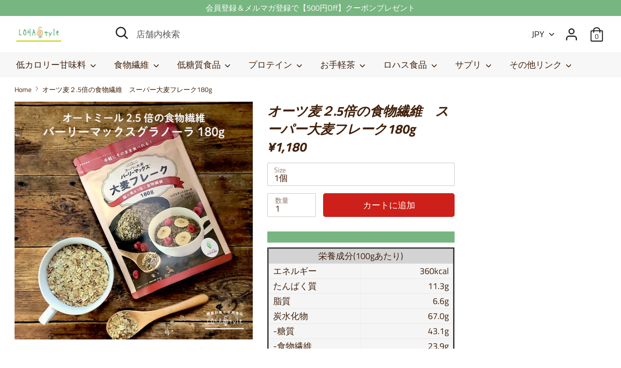

--- FILE ---
content_type: text/html; charset=utf-8
request_url: https://lohastyle.shop/products/granola-180
body_size: 33553
content:
<!doctype html>
<html class="no-js supports-no-cookies" lang="ja">
<head>
                
<title>オーツ麦２.5倍の食物繊維　スーパー大麦フレーク180g</title> 
                

<!-- AMPIFY-ME:START -->

<!-- AMPIFY-ME:END -->

                

   <meta name="description" content="栄養成分(100gあたり) エネルギー 360kcal たんぱく質 11.3g 脂質 6.6g 炭水化物 67.0g -糖質 43.1g -食物繊維 23.9g 食塩相当量 0.02g   そのまま食べれる大麦フレーク 大さじ2杯で4gの食物繊維♪ 今話題のオーツ麦（オートミール）の食物繊維2.5倍も含むスーパー大麦バーリーマックスを甘味料不使用のナチュラルなフレークにしました。牛乳やヨーグ...">

 
                
  <!-- Google Tag Manager こっちは未使用_20221024-->
<script>(function(w,d,s,l,i){w[l]=w[l]||[];w[l].push({'gtm.start':
new Date().getTime(),event:'gtm.js'});var f=d.getElementsByTagName(s)[0],
j=d.createElement(s),dl=l!='dataLayer'?'&l='+l:'';j.async=true;j.src=
'https://www.googletagmanager.com/gtm.js?id='+i+dl;f.parentNode.insertBefore(j,f);
})(window,document,'script','dataLayer','GTM-M9QPBTN');</script>
<!-- End Google Tag Manager -->

<!-- Google Tag Manager -->
<script>(function(w,d,s,l,i){w[l]=w[l]||[];w[l].push({'gtm.start':
new Date().getTime(),event:'gtm.js'});var f=d.getElementsByTagName(s)[0],
j=d.createElement(s),dl=l!='dataLayer'?'&l='+l:'';j.async=true;j.src=
'https://www.googletagmanager.com/gtm.js?id='+i+dl;f.parentNode.insertBefore(j,f);
})(window,document,'script','dataLayer','GTM-WSZDJ8W');</script>
<!-- End Google Tag Manager -->
  
  
  <!-- Boost v1.0.4 -->
  <meta charset="utf-8">
  <meta http-equiv="X-UA-Compatible" content="IE=edge">
  <meta name="viewport" content="width=device-width,initial-scale=1">
  <meta name="theme-color" content="">
  <link rel="canonical" href="https://lohastyle.shop/products/granola-180">

  
    <link rel="shortcut icon" href="//lohastyle.shop/cdn/shop/files/LOHAStyle_7616d8fd-f657-4540-877a-076a95c8a645_32x32.png?v=1613549426" type="image/png">
  

  
   

  

  
<meta property="og:site_name" content="糖質制限 専門店 LOHAStyle (ロハスタイル)">
<meta property="og:url" content="https://lohastyle.shop/products/granola-180">
<meta property="og:title" content="オーツ麦２.5倍の食物繊維　スーパー大麦フレーク180g">
<meta property="og:type" content="product">
<meta property="og:description" content="栄養成分(100gあたり) エネルギー 360kcal たんぱく質 11.3g 脂質 6.6g 炭水化物 67.0g -糖質 43.1g -食物繊維 23.9g 食塩相当量 0.02g   そのまま食べれる大麦フレーク 大さじ2杯で4gの食物繊維♪ 今話題のオーツ麦（オートミール）の食物繊維2.5倍も含むスーパー大麦バーリーマックスを甘味料不使用のナチュラルなフレークにしました。牛乳やヨーグルトをかけるだけでなく、料理やおつまみにも使えます♪"><meta property="og:price:amount" content="1,180">
  <meta property="og:price:currency" content="JPY"><meta property="og:image" content="http://lohastyle.shop/cdn/shop/products/bbc959c24cf03afdb79c10f73f9880bf_3bd70441-0cff-443a-83d0-49e38460b7a2_1024x1024.jpg?v=1663201356"><meta property="og:image" content="http://lohastyle.shop/cdn/shop/products/1_dd71c819-459b-4e83-af94-0202f2df4394_1024x1024.jpg?v=1663201356"><meta property="og:image" content="http://lohastyle.shop/cdn/shop/products/8_c1f15908-aaa4-4498-a75c-9a5b8376a433_1024x1024.jpg?v=1663201356">
<meta property="og:image:secure_url" content="https://lohastyle.shop/cdn/shop/products/bbc959c24cf03afdb79c10f73f9880bf_3bd70441-0cff-443a-83d0-49e38460b7a2_1024x1024.jpg?v=1663201356"><meta property="og:image:secure_url" content="https://lohastyle.shop/cdn/shop/products/1_dd71c819-459b-4e83-af94-0202f2df4394_1024x1024.jpg?v=1663201356"><meta property="og:image:secure_url" content="https://lohastyle.shop/cdn/shop/products/8_c1f15908-aaa4-4498-a75c-9a5b8376a433_1024x1024.jpg?v=1663201356">

<meta name="twitter:site" content="@">
<meta name="twitter:card" content="summary_large_image">
<meta name="twitter:title" content="オーツ麦２.5倍の食物繊維　スーパー大麦フレーク180g">
<meta name="twitter:description" content="栄養成分(100gあたり) エネルギー 360kcal たんぱく質 11.3g 脂質 6.6g 炭水化物 67.0g -糖質 43.1g -食物繊維 23.9g 食塩相当量 0.02g   そのまま食べれる大麦フレーク 大さじ2杯で4gの食物繊維♪ 今話題のオーツ麦（オートミール）の食物繊維2.5倍も含むスーパー大麦バーリーマックスを甘味料不使用のナチュラルなフレークにしました。牛乳やヨーグルトをかけるだけでなく、料理やおつまみにも使えます♪">


  <link href="//lohastyle.shop/cdn/shop/t/10/assets/theme.scss.css?v=22915739834606039621759259258" rel="stylesheet" type="text/css" media="all" />

  <script>
    document.documentElement.className = document.documentElement.className.replace('no-js', 'js');

    window.theme = {
      strings: {
        addToCart: "カートに追加",
        soldOut: "在庫切れ",
        unavailable: "利用できません"
      },
      moneyFormat: "¥{{amount_no_decimals}}",
      Currency: {
        shopCurrency: 'JPY',
        defaultCurrency: 'JPY',
        default_money_with_currency_format: "¥{{amount_no_decimals}} JPY",
        default_money_format: "¥{{amount_no_decimals}}"
      }
    };
  </script>

  

  <!--[if (gt IE 9)|!(IE)]><!--><script src="//lohastyle.shop/cdn/shop/t/10/assets/vendor.js?v=114159948845130526881543216745" defer="defer"></script><!--<![endif]-->
  <!--[if lt IE 9]><script src="//lohastyle.shop/cdn/shop/t/10/assets/vendor.js?v=114159948845130526881543216745"></script><![endif]-->

  <!--[if (gt IE 9)|!(IE)]><!--><script src="//lohastyle.shop/cdn/shop/t/10/assets/theme.js?v=109684865816685538691741230471" defer="defer"></script><!--<![endif]-->
  <!--[if lt IE 9]><script src="//lohastyle.shop/cdn/shop/t/10/assets/theme.js?v=109684865816685538691741230471"></script><![endif]-->

  <!-- "snippets/buddha-megamenu-before.liquid" was not rendered, the associated app was uninstalled -->
  <!-- "snippets/buddha-megamenu.liquid" was not rendered, the associated app was uninstalled -->
  

<!-- Avada Boost Sales Script -->




<script>const AVADA_SALES_POP_LAST_UPDATE = 1633482239398</script>
<script>const AVADA_ENHANCEMENTS = {};
          AVADA_ENHANCEMENTS.contentProtection = false;
          AVADA_ENHANCEMENTS.hideCheckoutButon = false;
          </script>



















<script>const AVADA_CDT = {};
      AVADA_CDT.template = "product";
      AVADA_CDT.collections = [];
      
      AVADA_CDT.collections.push("92408741953");
      
      AVADA_CDT.collections.push("94227464257");
      
      AVADA_CDT.collections.push("167959855188");
      
      AVADA_CDT.collections.push("94227497025");
      
      AVADA_CDT.collections.push("161103151188");
      
      const AVADA_INVQTY = {};
      
      AVADA_INVQTY[37646968127667] = 425;
      
      AVADA_INVQTY[37646968160435] = 70;
      
      AVADA_CDT.cartitem = 0; AVADA_CDT.moneyformat = '¥{{amount_no_decimals}}'; AVADA_CDT.cartTotalPrice = 0; 
         
      AVADA_CDT.product = {"id": 6076819964083,"title": "オーツ麦２.5倍の食物繊維　スーパー大麦フレーク180g","handle": "granola-180","vendor": "糖質制限 専門店 LOHAStyle (ロハスタイル)",
          "type": "シリアル・グラノーラ","tags": ["TikTokShop接続","おなかスッキリ","おーつ","オーツ麦","スーパー大麦","ダイエット","バーリーマックス","ロハ食品","低糖質","低糖質食品","便秘","糖質制限"],"price": 118000,"price_min": 118000,"price_max": 662900, 
          "available": true,"price_varies": true,"compare_at_price": null,
          "compare_at_price_min": 0,"compare_at_price_max": 0,
          "compare_at_price_varies": false,"variants": [{"id":37646968127667,"title":"1個","option1":"1個","option2":null,"option3":null,"sku":"granola-180","requires_shipping":true,"taxable":true,"featured_image":null,"available":true,"name":"オーツ麦２.5倍の食物繊維　スーパー大麦フレーク180g - 1個","public_title":"1個","options":["1個"],"price":118000,"weight":250,"compare_at_price":null,"inventory_management":"shopify","barcode":"4562350404250","requires_selling_plan":false,"selling_plan_allocations":[]},{"id":37646968160435,"title":"6個","option1":"6個","option2":null,"option3":null,"sku":"granola-180-6","requires_shipping":true,"taxable":true,"featured_image":null,"available":true,"name":"オーツ麦２.5倍の食物繊維　スーパー大麦フレーク180g - 6個","public_title":"6個","options":["6個"],"price":662900,"weight":2500,"compare_at_price":null,"inventory_management":"shopify","barcode":"4562350404250","requires_selling_plan":false,"selling_plan_allocations":[]}],"featured_image": "\/\/lohastyle.shop\/cdn\/shop\/products\/bbc959c24cf03afdb79c10f73f9880bf_3bd70441-0cff-443a-83d0-49e38460b7a2.jpg?v=1663201356","images": ["\/\/lohastyle.shop\/cdn\/shop\/products\/bbc959c24cf03afdb79c10f73f9880bf_3bd70441-0cff-443a-83d0-49e38460b7a2.jpg?v=1663201356","\/\/lohastyle.shop\/cdn\/shop\/products\/1_dd71c819-459b-4e83-af94-0202f2df4394.jpg?v=1663201356","\/\/lohastyle.shop\/cdn\/shop\/products\/8_c1f15908-aaa4-4498-a75c-9a5b8376a433.jpg?v=1663201356","\/\/lohastyle.shop\/cdn\/shop\/products\/barima_flake3.jpg?v=1663201356","\/\/lohastyle.shop\/cdn\/shop\/products\/2_8e49073f-fb66-4ac7-bd52-886868054de7.jpg?v=1663201356","\/\/lohastyle.shop\/cdn\/shop\/products\/3_7ba326ba-d741-47da-a8ec-8cc503e1bbcc.jpg?v=1663201356","\/\/lohastyle.shop\/cdn\/shop\/products\/4.jpg?v=1663201356","\/\/lohastyle.shop\/cdn\/shop\/products\/5_1a22583f-aa61-46f8-af4d-9e8b9e775063.jpg?v=1663201356","\/\/lohastyle.shop\/cdn\/shop\/products\/6_69a86928-7eec-491e-9688-9fbaa73b1704.jpg?v=1663201356","\/\/lohastyle.shop\/cdn\/shop\/products\/7_ebf8f1e1-583c-47b8-8f23-6334a842c1d0.jpg?v=1663201356","\/\/lohastyle.shop\/cdn\/shop\/products\/8_dd2a1492-7c02-4986-8af2-de8f83604398.jpg?v=1663201356","\/\/lohastyle.shop\/cdn\/shop\/products\/9_d64c21de-3d51-4853-97d7-1b70eb723f4f.jpg?v=1663201356","\/\/lohastyle.shop\/cdn\/shop\/products\/barima_flake12.jpg?v=1663201356"]
          };
      
      </script>
<!-- /Avada Boost Sales Script -->



<!-- Avada Sales Pop Script -->


<script>const AVADA_SALES_POP_LAST_UPDATE = 1633482239398</script>

<!-- Product Structured Added by AVADA Photo Reviews -->
<script type="application/ld+json">
{
  "@context": "https://schema.org/",
  "@type": "Product",
  "@id": "https:\/\/lohastyle.shop\/products\/granola-180",
  "name": "オーツ麦２.5倍の食物繊維　スーパー大麦フレーク180g",
  "description": "栄養成分(100gあたり)エネルギー360kcalたんぱく質11.3g脂質6.6g炭水化物67.0g-糖質43.1g-食物繊維23.9g食塩相当量0.02g そのまま食べれる大麦フレーク大さじ2杯で4gの食物繊維♪今話題のオーツ麦（オートミール）の食物繊維2.5倍も含むスーパー大麦バーリーマックスを甘味料不使用のナチュラルなフレークにしました。牛乳やヨーグルトをかけるだけでなく、料理やおつまみにも使えます♪",
  "brand": {
    "@type": "Brand",
    "name": "糖質制限 専門店 LOHAStyle (ロハスタイル)"
  },
  "offers": {
    "@type": "Offer",
    "price": "1180.0",
    "priceCurrency": "JPY",
    "itemCondition": "https://schema.org/NewCondition",
    "availability": "https://schema.org/InStock",
    "url": "https://lohastyle.shop/products/granola-180"
  },"image": [
    "https://lohastyle.shop/cdn/shop/products/bbc959c24cf03afdb79c10f73f9880bf_3bd70441-0cff-443a-83d0-49e38460b7a2.jpg?v=1663201356",
    "https://lohastyle.shop/cdn/shop/products/1_dd71c819-459b-4e83-af94-0202f2df4394.jpg?v=1663201356",
    "https://lohastyle.shop/cdn/shop/products/8_c1f15908-aaa4-4498-a75c-9a5b8376a433.jpg?v=1663201356",
    "https://lohastyle.shop/cdn/shop/products/barima_flake3.jpg?v=1663201356",
    "https://lohastyle.shop/cdn/shop/products/2_8e49073f-fb66-4ac7-bd52-886868054de7.jpg?v=1663201356",
    "https://lohastyle.shop/cdn/shop/products/3_7ba326ba-d741-47da-a8ec-8cc503e1bbcc.jpg?v=1663201356",
    "https://lohastyle.shop/cdn/shop/products/4.jpg?v=1663201356",
    "https://lohastyle.shop/cdn/shop/products/5_1a22583f-aa61-46f8-af4d-9e8b9e775063.jpg?v=1663201356",
    "https://lohastyle.shop/cdn/shop/products/6_69a86928-7eec-491e-9688-9fbaa73b1704.jpg?v=1663201356",
    "https://lohastyle.shop/cdn/shop/products/7_ebf8f1e1-583c-47b8-8f23-6334a842c1d0.jpg?v=1663201356",
    "https://lohastyle.shop/cdn/shop/products/8_dd2a1492-7c02-4986-8af2-de8f83604398.jpg?v=1663201356",
    "https://lohastyle.shop/cdn/shop/products/9_d64c21de-3d51-4853-97d7-1b70eb723f4f.jpg?v=1663201356",
    "https://lohastyle.shop/cdn/shop/products/barima_flake12.jpg?v=1663201356"
  ],
  "releaseDate": "2020-11-26 11:44:16 +0900",
  "sku": "granola-180",
  "mpn": "4562350404250"}
</script>
<!-- /Product Structured Added by AVADA Photo Reviews -->








<script>const AVADA_PR = {};
              AVADA_PR.product = {"id":6076819964083,"title":"オーツ麦２.5倍の食物繊維　スーパー大麦フレーク180g","handle":"granola-180","description":"\u003ch1\u003e\u003c\/h1\u003e\n\u003ctable cellpadding=\"0\" cellspacing=\"0\" border=\"3\" style=\"width: 100%;\" bgcolor=\"#f5f5f5\"\u003e\n\u003ctbody\u003e\n\u003ctr\u003e\n\u003ctd colspan=\"2\" style=\"text-align: center;\" bgcolor=\"#d3d3d3\" width:=\"100%\"\u003e栄養成分(100gあたり)\u003c\/td\u003e\n\u003c\/tr\u003e\n\u003ctr\u003e\n\u003ctd width=\"80%\"\u003eエネルギー\u003c\/td\u003e\n\u003ctd style=\"text-align: right;\" width=\"20%\"\u003e360kcal\u003c\/td\u003e\n\u003c\/tr\u003e\n\u003ctr\u003e\n\u003ctd\u003eたんぱく質\u003c\/td\u003e\n\u003ctd style=\"text-align: right;\"\u003e11.3g\u003c\/td\u003e\n\u003c\/tr\u003e\n\u003ctr\u003e\n\u003ctd bgcolor=\"#f5f5f5\"\u003e脂質\u003c\/td\u003e\n\u003ctd style=\"text-align: right;\"\u003e6.6g\u003c\/td\u003e\n\u003c\/tr\u003e\n\u003ctr\u003e\n\u003ctd\u003e炭水化物\u003c\/td\u003e\n\u003ctd style=\"text-align: right;\"\u003e67.0g\u003c\/td\u003e\n\u003c\/tr\u003e\n\u003ctr\u003e\n\u003ctd\u003e-糖質\u003c\/td\u003e\n\u003ctd style=\"text-align: right;\"\u003e43.1g\u003c\/td\u003e\n\u003c\/tr\u003e\n\u003ctr\u003e\n\u003ctd\u003e-食物繊維\u003c\/td\u003e\n\u003ctd style=\"text-align: right;\"\u003e23.9g\u003c\/td\u003e\n\u003c\/tr\u003e\n\u003ctr\u003e\n\u003ctd bgcolor=\"#f5f5f5\"\u003e食塩相当量\u003c\/td\u003e\n\u003ctd bgcolor=\"#f5f5f5\" style=\"text-align: right;\"\u003e0.02g\u003c\/td\u003e\n\u003c\/tr\u003e\n\u003c\/tbody\u003e\n\u003c\/table\u003e\n\u003cp\u003e \u003c\/p\u003e\n\u003ch1\u003eそのまま食べれる大麦フレーク\u003c\/h1\u003e\n\u003ch6\u003e大さじ2杯で4gの食物繊維♪\u003c\/h6\u003e\n\u003cp\u003e今話題のオーツ麦（オートミール）の食物繊維2.5倍も含むスーパー大麦バーリーマックスを甘味料不使用のナチュラルなフレークにしました。牛乳やヨーグルトをかけるだけでなく、料理やおつまみにも使えます♪\u003c\/p\u003e","published_at":"2020-11-26T11:44:16+09:00","created_at":"2020-11-13T13:52:43+09:00","vendor":"糖質制限 専門店 LOHAStyle (ロハスタイル)","type":"シリアル・グラノーラ","tags":["TikTokShop接続","おなかスッキリ","おーつ","オーツ麦","スーパー大麦","ダイエット","バーリーマックス","ロハ食品","低糖質","低糖質食品","便秘","糖質制限"],"price":118000,"price_min":118000,"price_max":662900,"available":true,"price_varies":true,"compare_at_price":null,"compare_at_price_min":0,"compare_at_price_max":0,"compare_at_price_varies":false,"variants":[{"id":37646968127667,"title":"1個","option1":"1個","option2":null,"option3":null,"sku":"granola-180","requires_shipping":true,"taxable":true,"featured_image":null,"available":true,"name":"オーツ麦２.5倍の食物繊維　スーパー大麦フレーク180g - 1個","public_title":"1個","options":["1個"],"price":118000,"weight":250,"compare_at_price":null,"inventory_management":"shopify","barcode":"4562350404250","requires_selling_plan":false,"selling_plan_allocations":[]},{"id":37646968160435,"title":"6個","option1":"6個","option2":null,"option3":null,"sku":"granola-180-6","requires_shipping":true,"taxable":true,"featured_image":null,"available":true,"name":"オーツ麦２.5倍の食物繊維　スーパー大麦フレーク180g - 6個","public_title":"6個","options":["6個"],"price":662900,"weight":2500,"compare_at_price":null,"inventory_management":"shopify","barcode":"4562350404250","requires_selling_plan":false,"selling_plan_allocations":[]}],"images":["\/\/lohastyle.shop\/cdn\/shop\/products\/bbc959c24cf03afdb79c10f73f9880bf_3bd70441-0cff-443a-83d0-49e38460b7a2.jpg?v=1663201356","\/\/lohastyle.shop\/cdn\/shop\/products\/1_dd71c819-459b-4e83-af94-0202f2df4394.jpg?v=1663201356","\/\/lohastyle.shop\/cdn\/shop\/products\/8_c1f15908-aaa4-4498-a75c-9a5b8376a433.jpg?v=1663201356","\/\/lohastyle.shop\/cdn\/shop\/products\/barima_flake3.jpg?v=1663201356","\/\/lohastyle.shop\/cdn\/shop\/products\/2_8e49073f-fb66-4ac7-bd52-886868054de7.jpg?v=1663201356","\/\/lohastyle.shop\/cdn\/shop\/products\/3_7ba326ba-d741-47da-a8ec-8cc503e1bbcc.jpg?v=1663201356","\/\/lohastyle.shop\/cdn\/shop\/products\/4.jpg?v=1663201356","\/\/lohastyle.shop\/cdn\/shop\/products\/5_1a22583f-aa61-46f8-af4d-9e8b9e775063.jpg?v=1663201356","\/\/lohastyle.shop\/cdn\/shop\/products\/6_69a86928-7eec-491e-9688-9fbaa73b1704.jpg?v=1663201356","\/\/lohastyle.shop\/cdn\/shop\/products\/7_ebf8f1e1-583c-47b8-8f23-6334a842c1d0.jpg?v=1663201356","\/\/lohastyle.shop\/cdn\/shop\/products\/8_dd2a1492-7c02-4986-8af2-de8f83604398.jpg?v=1663201356","\/\/lohastyle.shop\/cdn\/shop\/products\/9_d64c21de-3d51-4853-97d7-1b70eb723f4f.jpg?v=1663201356","\/\/lohastyle.shop\/cdn\/shop\/products\/barima_flake12.jpg?v=1663201356"],"featured_image":"\/\/lohastyle.shop\/cdn\/shop\/products\/bbc959c24cf03afdb79c10f73f9880bf_3bd70441-0cff-443a-83d0-49e38460b7a2.jpg?v=1663201356","options":["Size"],"media":[{"alt":null,"id":24259386867891,"position":1,"preview_image":{"aspect_ratio":1.0,"height":1000,"width":1000,"src":"\/\/lohastyle.shop\/cdn\/shop\/products\/bbc959c24cf03afdb79c10f73f9880bf_3bd70441-0cff-443a-83d0-49e38460b7a2.jpg?v=1663201356"},"aspect_ratio":1.0,"height":1000,"media_type":"image","src":"\/\/lohastyle.shop\/cdn\/shop\/products\/bbc959c24cf03afdb79c10f73f9880bf_3bd70441-0cff-443a-83d0-49e38460b7a2.jpg?v=1663201356","width":1000},{"alt":"スーパー大麦フレーク180g - 糖質制限 専門店 LOHAStyle (ロハスタイル)","id":22122389569715,"position":2,"preview_image":{"aspect_ratio":1.0,"height":1000,"width":1000,"src":"\/\/lohastyle.shop\/cdn\/shop\/products\/1_dd71c819-459b-4e83-af94-0202f2df4394.jpg?v=1663201356"},"aspect_ratio":1.0,"height":1000,"media_type":"image","src":"\/\/lohastyle.shop\/cdn\/shop\/products\/1_dd71c819-459b-4e83-af94-0202f2df4394.jpg?v=1663201356","width":1000},{"alt":null,"id":22536983773363,"position":3,"preview_image":{"aspect_ratio":1.0,"height":1000,"width":1000,"src":"\/\/lohastyle.shop\/cdn\/shop\/products\/8_c1f15908-aaa4-4498-a75c-9a5b8376a433.jpg?v=1663201356"},"aspect_ratio":1.0,"height":1000,"media_type":"image","src":"\/\/lohastyle.shop\/cdn\/shop\/products\/8_c1f15908-aaa4-4498-a75c-9a5b8376a433.jpg?v=1663201356","width":1000},{"alt":null,"id":23429787222195,"position":4,"preview_image":{"aspect_ratio":1.0,"height":1000,"width":1000,"src":"\/\/lohastyle.shop\/cdn\/shop\/products\/barima_flake3.jpg?v=1663201356"},"aspect_ratio":1.0,"height":1000,"media_type":"image","src":"\/\/lohastyle.shop\/cdn\/shop\/products\/barima_flake3.jpg?v=1663201356","width":1000},{"alt":null,"id":22536925184179,"position":5,"preview_image":{"aspect_ratio":1.0,"height":1000,"width":1000,"src":"\/\/lohastyle.shop\/cdn\/shop\/products\/2_8e49073f-fb66-4ac7-bd52-886868054de7.jpg?v=1663201356"},"aspect_ratio":1.0,"height":1000,"media_type":"image","src":"\/\/lohastyle.shop\/cdn\/shop\/products\/2_8e49073f-fb66-4ac7-bd52-886868054de7.jpg?v=1663201356","width":1000},{"alt":"スーパー大麦フレーク180g - 糖質制限 専門店 LOHAStyle (ロハスタイル)","id":22122378657971,"position":6,"preview_image":{"aspect_ratio":1.0,"height":1000,"width":1000,"src":"\/\/lohastyle.shop\/cdn\/shop\/products\/3_7ba326ba-d741-47da-a8ec-8cc503e1bbcc.jpg?v=1663201356"},"aspect_ratio":1.0,"height":1000,"media_type":"image","src":"\/\/lohastyle.shop\/cdn\/shop\/products\/3_7ba326ba-d741-47da-a8ec-8cc503e1bbcc.jpg?v=1663201356","width":1000},{"alt":"スーパー大麦フレーク180g - 糖質制限 専門店 LOHAStyle (ロハスタイル)","id":22122380853427,"position":7,"preview_image":{"aspect_ratio":1.0,"height":1000,"width":1000,"src":"\/\/lohastyle.shop\/cdn\/shop\/products\/4.jpg?v=1663201356"},"aspect_ratio":1.0,"height":1000,"media_type":"image","src":"\/\/lohastyle.shop\/cdn\/shop\/products\/4.jpg?v=1663201356","width":1000},{"alt":null,"id":22536938127539,"position":8,"preview_image":{"aspect_ratio":1.0,"height":1000,"width":1000,"src":"\/\/lohastyle.shop\/cdn\/shop\/products\/5_1a22583f-aa61-46f8-af4d-9e8b9e775063.jpg?v=1663201356"},"aspect_ratio":1.0,"height":1000,"media_type":"image","src":"\/\/lohastyle.shop\/cdn\/shop\/products\/5_1a22583f-aa61-46f8-af4d-9e8b9e775063.jpg?v=1663201356","width":1000},{"alt":"スーパー大麦フレーク180g - 糖質制限 専門店 LOHAStyle (ロハスタイル)","id":22122386292915,"position":9,"preview_image":{"aspect_ratio":1.0,"height":1000,"width":1000,"src":"\/\/lohastyle.shop\/cdn\/shop\/products\/6_69a86928-7eec-491e-9688-9fbaa73b1704.jpg?v=1663201356"},"aspect_ratio":1.0,"height":1000,"media_type":"image","src":"\/\/lohastyle.shop\/cdn\/shop\/products\/6_69a86928-7eec-491e-9688-9fbaa73b1704.jpg?v=1663201356","width":1000},{"alt":"スーパー大麦フレーク180g - 糖質制限 専門店 LOHAStyle (ロハスタイル)","id":22122385342643,"position":10,"preview_image":{"aspect_ratio":1.0,"height":1000,"width":1000,"src":"\/\/lohastyle.shop\/cdn\/shop\/products\/7_ebf8f1e1-583c-47b8-8f23-6334a842c1d0.jpg?v=1663201356"},"aspect_ratio":1.0,"height":1000,"media_type":"image","src":"\/\/lohastyle.shop\/cdn\/shop\/products\/7_ebf8f1e1-583c-47b8-8f23-6334a842c1d0.jpg?v=1663201356","width":1000},{"alt":"スーパー大麦フレーク180g - 糖質制限 専門店 LOHAStyle (ロハスタイル)","id":15157073510579,"position":11,"preview_image":{"aspect_ratio":1.0,"height":1000,"width":1000,"src":"\/\/lohastyle.shop\/cdn\/shop\/products\/8_dd2a1492-7c02-4986-8af2-de8f83604398.jpg?v=1663201356"},"aspect_ratio":1.0,"height":1000,"media_type":"image","src":"\/\/lohastyle.shop\/cdn\/shop\/products\/8_dd2a1492-7c02-4986-8af2-de8f83604398.jpg?v=1663201356","width":1000},{"alt":"スーパー大麦フレーク180g - 糖質制限 専門店 LOHAStyle (ロハスタイル)","id":15157073477811,"position":12,"preview_image":{"aspect_ratio":1.0,"height":1000,"width":1000,"src":"\/\/lohastyle.shop\/cdn\/shop\/products\/9_d64c21de-3d51-4853-97d7-1b70eb723f4f.jpg?v=1663201356"},"aspect_ratio":1.0,"height":1000,"media_type":"image","src":"\/\/lohastyle.shop\/cdn\/shop\/products\/9_d64c21de-3d51-4853-97d7-1b70eb723f4f.jpg?v=1663201356","width":1000},{"alt":null,"id":23417900335283,"position":13,"preview_image":{"aspect_ratio":1.0,"height":1000,"width":1000,"src":"\/\/lohastyle.shop\/cdn\/shop\/products\/barima_flake12.jpg?v=1663201356"},"aspect_ratio":1.0,"height":1000,"media_type":"image","src":"\/\/lohastyle.shop\/cdn\/shop\/products\/barima_flake12.jpg?v=1663201356","width":1000}],"requires_selling_plan":false,"selling_plan_groups":[],"content":"\u003ch1\u003e\u003c\/h1\u003e\n\u003ctable cellpadding=\"0\" cellspacing=\"0\" border=\"3\" style=\"width: 100%;\" bgcolor=\"#f5f5f5\"\u003e\n\u003ctbody\u003e\n\u003ctr\u003e\n\u003ctd colspan=\"2\" style=\"text-align: center;\" bgcolor=\"#d3d3d3\" width:=\"100%\"\u003e栄養成分(100gあたり)\u003c\/td\u003e\n\u003c\/tr\u003e\n\u003ctr\u003e\n\u003ctd width=\"80%\"\u003eエネルギー\u003c\/td\u003e\n\u003ctd style=\"text-align: right;\" width=\"20%\"\u003e360kcal\u003c\/td\u003e\n\u003c\/tr\u003e\n\u003ctr\u003e\n\u003ctd\u003eたんぱく質\u003c\/td\u003e\n\u003ctd style=\"text-align: right;\"\u003e11.3g\u003c\/td\u003e\n\u003c\/tr\u003e\n\u003ctr\u003e\n\u003ctd bgcolor=\"#f5f5f5\"\u003e脂質\u003c\/td\u003e\n\u003ctd style=\"text-align: right;\"\u003e6.6g\u003c\/td\u003e\n\u003c\/tr\u003e\n\u003ctr\u003e\n\u003ctd\u003e炭水化物\u003c\/td\u003e\n\u003ctd style=\"text-align: right;\"\u003e67.0g\u003c\/td\u003e\n\u003c\/tr\u003e\n\u003ctr\u003e\n\u003ctd\u003e-糖質\u003c\/td\u003e\n\u003ctd style=\"text-align: right;\"\u003e43.1g\u003c\/td\u003e\n\u003c\/tr\u003e\n\u003ctr\u003e\n\u003ctd\u003e-食物繊維\u003c\/td\u003e\n\u003ctd style=\"text-align: right;\"\u003e23.9g\u003c\/td\u003e\n\u003c\/tr\u003e\n\u003ctr\u003e\n\u003ctd bgcolor=\"#f5f5f5\"\u003e食塩相当量\u003c\/td\u003e\n\u003ctd bgcolor=\"#f5f5f5\" style=\"text-align: right;\"\u003e0.02g\u003c\/td\u003e\n\u003c\/tr\u003e\n\u003c\/tbody\u003e\n\u003c\/table\u003e\n\u003cp\u003e \u003c\/p\u003e\n\u003ch1\u003eそのまま食べれる大麦フレーク\u003c\/h1\u003e\n\u003ch6\u003e大さじ2杯で4gの食物繊維♪\u003c\/h6\u003e\n\u003cp\u003e今話題のオーツ麦（オートミール）の食物繊維2.5倍も含むスーパー大麦バーリーマックスを甘味料不使用のナチュラルなフレークにしました。牛乳やヨーグルトをかけるだけでなく、料理やおつまみにも使えます♪\u003c\/p\u003e"};
              AVADA_PR.template = "product";
              AVADA_PR.shopId = "puObNQgsm4OYNHvfzvHB";
              AVADA_PR.first_name = "";
              AVADA_PR.last_name = "";
              AVADA_PR.email = "";
      </script>
<!-- /Avada Sales Pop Script -->

<script>window.performance && window.performance.mark && window.performance.mark('shopify.content_for_header.start');</script><meta name="google-site-verification" content="uyndxVhhbAhceUyjlnuecCH3Rag3M_hJjgsccdFe9QA">
<meta name="google-site-verification" content="MW5J_Z2cMDprw-y-utVpbur3b9QguZDV-mN3O0YBzy0">
<meta name="facebook-domain-verification" content="1fppv71e55dy1h9wgux7fbb4he5xq7">
<meta name="facebook-domain-verification" content="w1xxqi9fg04tdjf082uu7im52lduxn">
<meta name="google-site-verification" content="_Wp6cBmg4kxJiwkCp2efiI-jMem8ya5-W5y2pcDVa58">
<meta id="shopify-digital-wallet" name="shopify-digital-wallet" content="/6929645633/digital_wallets/dialog">
<meta name="shopify-checkout-api-token" content="783accbd3f4ce8301a832475cf0c7c4c">
<meta id="in-context-paypal-metadata" data-shop-id="6929645633" data-venmo-supported="false" data-environment="production" data-locale="ja_JP" data-paypal-v4="true" data-currency="JPY">
<link rel="alternate" type="application/json+oembed" href="https://lohastyle.shop/products/granola-180.oembed">
<script async="async" src="/checkouts/internal/preloads.js?locale=ja-JP"></script>
<link rel="preconnect" href="https://shop.app" crossorigin="anonymous">
<script async="async" src="https://shop.app/checkouts/internal/preloads.js?locale=ja-JP&shop_id=6929645633" crossorigin="anonymous"></script>
<script id="apple-pay-shop-capabilities" type="application/json">{"shopId":6929645633,"countryCode":"JP","currencyCode":"JPY","merchantCapabilities":["supports3DS"],"merchantId":"gid:\/\/shopify\/Shop\/6929645633","merchantName":"糖質制限 専門店 LOHAStyle (ロハスタイル)","requiredBillingContactFields":["postalAddress","email","phone"],"requiredShippingContactFields":["postalAddress","email","phone"],"shippingType":"shipping","supportedNetworks":["visa","masterCard","amex","jcb","discover"],"total":{"type":"pending","label":"糖質制限 専門店 LOHAStyle (ロハスタイル)","amount":"1.00"},"shopifyPaymentsEnabled":true,"supportsSubscriptions":true}</script>
<script id="shopify-features" type="application/json">{"accessToken":"783accbd3f4ce8301a832475cf0c7c4c","betas":["rich-media-storefront-analytics"],"domain":"lohastyle.shop","predictiveSearch":false,"shopId":6929645633,"locale":"ja"}</script>
<script>var Shopify = Shopify || {};
Shopify.shop = "lohastyle.myshopify.com";
Shopify.locale = "ja";
Shopify.currency = {"active":"JPY","rate":"1.0"};
Shopify.country = "JP";
Shopify.theme = {"name":"Boost","id":43719393345,"schema_name":"Boost","schema_version":"1.0.4","theme_store_id":863,"role":"main"};
Shopify.theme.handle = "null";
Shopify.theme.style = {"id":null,"handle":null};
Shopify.cdnHost = "lohastyle.shop/cdn";
Shopify.routes = Shopify.routes || {};
Shopify.routes.root = "/";</script>
<script type="module">!function(o){(o.Shopify=o.Shopify||{}).modules=!0}(window);</script>
<script>!function(o){function n(){var o=[];function n(){o.push(Array.prototype.slice.apply(arguments))}return n.q=o,n}var t=o.Shopify=o.Shopify||{};t.loadFeatures=n(),t.autoloadFeatures=n()}(window);</script>
<script>
  window.ShopifyPay = window.ShopifyPay || {};
  window.ShopifyPay.apiHost = "shop.app\/pay";
  window.ShopifyPay.redirectState = null;
</script>
<script id="shop-js-analytics" type="application/json">{"pageType":"product"}</script>
<script defer="defer" async type="module" src="//lohastyle.shop/cdn/shopifycloud/shop-js/modules/v2/client.init-shop-cart-sync_Cun6Ba8E.ja.esm.js"></script>
<script defer="defer" async type="module" src="//lohastyle.shop/cdn/shopifycloud/shop-js/modules/v2/chunk.common_DGWubyOB.esm.js"></script>
<script type="module">
  await import("//lohastyle.shop/cdn/shopifycloud/shop-js/modules/v2/client.init-shop-cart-sync_Cun6Ba8E.ja.esm.js");
await import("//lohastyle.shop/cdn/shopifycloud/shop-js/modules/v2/chunk.common_DGWubyOB.esm.js");

  window.Shopify.SignInWithShop?.initShopCartSync?.({"fedCMEnabled":true,"windoidEnabled":true});

</script>
<script>
  window.Shopify = window.Shopify || {};
  if (!window.Shopify.featureAssets) window.Shopify.featureAssets = {};
  window.Shopify.featureAssets['shop-js'] = {"shop-cart-sync":["modules/v2/client.shop-cart-sync_kpadWrR6.ja.esm.js","modules/v2/chunk.common_DGWubyOB.esm.js"],"init-fed-cm":["modules/v2/client.init-fed-cm_deEwcgdG.ja.esm.js","modules/v2/chunk.common_DGWubyOB.esm.js"],"shop-button":["modules/v2/client.shop-button_Bgl7Akkx.ja.esm.js","modules/v2/chunk.common_DGWubyOB.esm.js"],"shop-cash-offers":["modules/v2/client.shop-cash-offers_CGfJizyJ.ja.esm.js","modules/v2/chunk.common_DGWubyOB.esm.js","modules/v2/chunk.modal_Ba7vk6QP.esm.js"],"init-windoid":["modules/v2/client.init-windoid_DLaIoEuB.ja.esm.js","modules/v2/chunk.common_DGWubyOB.esm.js"],"shop-toast-manager":["modules/v2/client.shop-toast-manager_BZdAlEPY.ja.esm.js","modules/v2/chunk.common_DGWubyOB.esm.js"],"init-shop-email-lookup-coordinator":["modules/v2/client.init-shop-email-lookup-coordinator_BxGPdBrh.ja.esm.js","modules/v2/chunk.common_DGWubyOB.esm.js"],"init-shop-cart-sync":["modules/v2/client.init-shop-cart-sync_Cun6Ba8E.ja.esm.js","modules/v2/chunk.common_DGWubyOB.esm.js"],"avatar":["modules/v2/client.avatar_BTnouDA3.ja.esm.js"],"pay-button":["modules/v2/client.pay-button_iRJggQYg.ja.esm.js","modules/v2/chunk.common_DGWubyOB.esm.js"],"init-customer-accounts":["modules/v2/client.init-customer-accounts_BbQrQ-BF.ja.esm.js","modules/v2/client.shop-login-button_CXxZBmJa.ja.esm.js","modules/v2/chunk.common_DGWubyOB.esm.js","modules/v2/chunk.modal_Ba7vk6QP.esm.js"],"init-shop-for-new-customer-accounts":["modules/v2/client.init-shop-for-new-customer-accounts_48e-446J.ja.esm.js","modules/v2/client.shop-login-button_CXxZBmJa.ja.esm.js","modules/v2/chunk.common_DGWubyOB.esm.js","modules/v2/chunk.modal_Ba7vk6QP.esm.js"],"shop-login-button":["modules/v2/client.shop-login-button_CXxZBmJa.ja.esm.js","modules/v2/chunk.common_DGWubyOB.esm.js","modules/v2/chunk.modal_Ba7vk6QP.esm.js"],"init-customer-accounts-sign-up":["modules/v2/client.init-customer-accounts-sign-up_Bb65hYMR.ja.esm.js","modules/v2/client.shop-login-button_CXxZBmJa.ja.esm.js","modules/v2/chunk.common_DGWubyOB.esm.js","modules/v2/chunk.modal_Ba7vk6QP.esm.js"],"shop-follow-button":["modules/v2/client.shop-follow-button_BO2OQvUT.ja.esm.js","modules/v2/chunk.common_DGWubyOB.esm.js","modules/v2/chunk.modal_Ba7vk6QP.esm.js"],"checkout-modal":["modules/v2/client.checkout-modal__QRFVvMA.ja.esm.js","modules/v2/chunk.common_DGWubyOB.esm.js","modules/v2/chunk.modal_Ba7vk6QP.esm.js"],"lead-capture":["modules/v2/client.lead-capture_Be4qr8sG.ja.esm.js","modules/v2/chunk.common_DGWubyOB.esm.js","modules/v2/chunk.modal_Ba7vk6QP.esm.js"],"shop-login":["modules/v2/client.shop-login_BCaq99Td.ja.esm.js","modules/v2/chunk.common_DGWubyOB.esm.js","modules/v2/chunk.modal_Ba7vk6QP.esm.js"],"payment-terms":["modules/v2/client.payment-terms_C-1Cu6jg.ja.esm.js","modules/v2/chunk.common_DGWubyOB.esm.js","modules/v2/chunk.modal_Ba7vk6QP.esm.js"]};
</script>
<script>(function() {
  var isLoaded = false;
  function asyncLoad() {
    if (isLoaded) return;
    isLoaded = true;
    var urls = ["https:\/\/cdn.shopify.com\/s\/files\/1\/0184\/4255\/1360\/files\/quicklink.v2.min.js?v=1619661100\u0026shop=lohastyle.myshopify.com","https:\/\/subscription-script2-pr.firebaseapp.com\/script.js?shop=lohastyle.myshopify.com","https:\/\/seo.apps.avada.io\/avada-seo-installed.js?shop=lohastyle.myshopify.com","https:\/\/asia-northeast1-ydn-pr.cloudfunctions.net\/script?shop=lohastyle.myshopify.com"];
    for (var i = 0; i < urls.length; i++) {
      var s = document.createElement('script');
      s.type = 'text/javascript';
      s.async = true;
      s.src = urls[i];
      var x = document.getElementsByTagName('script')[0];
      x.parentNode.insertBefore(s, x);
    }
  };
  if(window.attachEvent) {
    window.attachEvent('onload', asyncLoad);
  } else {
    window.addEventListener('load', asyncLoad, false);
  }
})();</script>
<script id="__st">var __st={"a":6929645633,"offset":32400,"reqid":"13c803d6-3646-4488-ae65-31f3957b8176-1768602882","pageurl":"lohastyle.shop\/products\/granola-180","u":"50636eacae21","p":"product","rtyp":"product","rid":6076819964083};</script>
<script>window.ShopifyPaypalV4VisibilityTracking = true;</script>
<script id="captcha-bootstrap">!function(){'use strict';const t='contact',e='account',n='new_comment',o=[[t,t],['blogs',n],['comments',n],[t,'customer']],c=[[e,'customer_login'],[e,'guest_login'],[e,'recover_customer_password'],[e,'create_customer']],r=t=>t.map((([t,e])=>`form[action*='/${t}']:not([data-nocaptcha='true']) input[name='form_type'][value='${e}']`)).join(','),a=t=>()=>t?[...document.querySelectorAll(t)].map((t=>t.form)):[];function s(){const t=[...o],e=r(t);return a(e)}const i='password',u='form_key',d=['recaptcha-v3-token','g-recaptcha-response','h-captcha-response',i],f=()=>{try{return window.sessionStorage}catch{return}},m='__shopify_v',_=t=>t.elements[u];function p(t,e,n=!1){try{const o=window.sessionStorage,c=JSON.parse(o.getItem(e)),{data:r}=function(t){const{data:e,action:n}=t;return t[m]||n?{data:e,action:n}:{data:t,action:n}}(c);for(const[e,n]of Object.entries(r))t.elements[e]&&(t.elements[e].value=n);n&&o.removeItem(e)}catch(o){console.error('form repopulation failed',{error:o})}}const l='form_type',E='cptcha';function T(t){t.dataset[E]=!0}const w=window,h=w.document,L='Shopify',v='ce_forms',y='captcha';let A=!1;((t,e)=>{const n=(g='f06e6c50-85a8-45c8-87d0-21a2b65856fe',I='https://cdn.shopify.com/shopifycloud/storefront-forms-hcaptcha/ce_storefront_forms_captcha_hcaptcha.v1.5.2.iife.js',D={infoText:'hCaptchaによる保護',privacyText:'プライバシー',termsText:'利用規約'},(t,e,n)=>{const o=w[L][v],c=o.bindForm;if(c)return c(t,g,e,D).then(n);var r;o.q.push([[t,g,e,D],n]),r=I,A||(h.body.append(Object.assign(h.createElement('script'),{id:'captcha-provider',async:!0,src:r})),A=!0)});var g,I,D;w[L]=w[L]||{},w[L][v]=w[L][v]||{},w[L][v].q=[],w[L][y]=w[L][y]||{},w[L][y].protect=function(t,e){n(t,void 0,e),T(t)},Object.freeze(w[L][y]),function(t,e,n,w,h,L){const[v,y,A,g]=function(t,e,n){const i=e?o:[],u=t?c:[],d=[...i,...u],f=r(d),m=r(i),_=r(d.filter((([t,e])=>n.includes(e))));return[a(f),a(m),a(_),s()]}(w,h,L),I=t=>{const e=t.target;return e instanceof HTMLFormElement?e:e&&e.form},D=t=>v().includes(t);t.addEventListener('submit',(t=>{const e=I(t);if(!e)return;const n=D(e)&&!e.dataset.hcaptchaBound&&!e.dataset.recaptchaBound,o=_(e),c=g().includes(e)&&(!o||!o.value);(n||c)&&t.preventDefault(),c&&!n&&(function(t){try{if(!f())return;!function(t){const e=f();if(!e)return;const n=_(t);if(!n)return;const o=n.value;o&&e.removeItem(o)}(t);const e=Array.from(Array(32),(()=>Math.random().toString(36)[2])).join('');!function(t,e){_(t)||t.append(Object.assign(document.createElement('input'),{type:'hidden',name:u})),t.elements[u].value=e}(t,e),function(t,e){const n=f();if(!n)return;const o=[...t.querySelectorAll(`input[type='${i}']`)].map((({name:t})=>t)),c=[...d,...o],r={};for(const[a,s]of new FormData(t).entries())c.includes(a)||(r[a]=s);n.setItem(e,JSON.stringify({[m]:1,action:t.action,data:r}))}(t,e)}catch(e){console.error('failed to persist form',e)}}(e),e.submit())}));const S=(t,e)=>{t&&!t.dataset[E]&&(n(t,e.some((e=>e===t))),T(t))};for(const o of['focusin','change'])t.addEventListener(o,(t=>{const e=I(t);D(e)&&S(e,y())}));const B=e.get('form_key'),M=e.get(l),P=B&&M;t.addEventListener('DOMContentLoaded',(()=>{const t=y();if(P)for(const e of t)e.elements[l].value===M&&p(e,B);[...new Set([...A(),...v().filter((t=>'true'===t.dataset.shopifyCaptcha))])].forEach((e=>S(e,t)))}))}(h,new URLSearchParams(w.location.search),n,t,e,['guest_login'])})(!0,!0)}();</script>
<script integrity="sha256-4kQ18oKyAcykRKYeNunJcIwy7WH5gtpwJnB7kiuLZ1E=" data-source-attribution="shopify.loadfeatures" defer="defer" src="//lohastyle.shop/cdn/shopifycloud/storefront/assets/storefront/load_feature-a0a9edcb.js" crossorigin="anonymous"></script>
<script crossorigin="anonymous" defer="defer" src="//lohastyle.shop/cdn/shopifycloud/storefront/assets/shopify_pay/storefront-65b4c6d7.js?v=20250812"></script>
<script data-source-attribution="shopify.dynamic_checkout.dynamic.init">var Shopify=Shopify||{};Shopify.PaymentButton=Shopify.PaymentButton||{isStorefrontPortableWallets:!0,init:function(){window.Shopify.PaymentButton.init=function(){};var t=document.createElement("script");t.src="https://lohastyle.shop/cdn/shopifycloud/portable-wallets/latest/portable-wallets.ja.js",t.type="module",document.head.appendChild(t)}};
</script>
<script data-source-attribution="shopify.dynamic_checkout.buyer_consent">
  function portableWalletsHideBuyerConsent(e){var t=document.getElementById("shopify-buyer-consent"),n=document.getElementById("shopify-subscription-policy-button");t&&n&&(t.classList.add("hidden"),t.setAttribute("aria-hidden","true"),n.removeEventListener("click",e))}function portableWalletsShowBuyerConsent(e){var t=document.getElementById("shopify-buyer-consent"),n=document.getElementById("shopify-subscription-policy-button");t&&n&&(t.classList.remove("hidden"),t.removeAttribute("aria-hidden"),n.addEventListener("click",e))}window.Shopify?.PaymentButton&&(window.Shopify.PaymentButton.hideBuyerConsent=portableWalletsHideBuyerConsent,window.Shopify.PaymentButton.showBuyerConsent=portableWalletsShowBuyerConsent);
</script>
<script data-source-attribution="shopify.dynamic_checkout.cart.bootstrap">document.addEventListener("DOMContentLoaded",(function(){function t(){return document.querySelector("shopify-accelerated-checkout-cart, shopify-accelerated-checkout")}if(t())Shopify.PaymentButton.init();else{new MutationObserver((function(e,n){t()&&(Shopify.PaymentButton.init(),n.disconnect())})).observe(document.body,{childList:!0,subtree:!0})}}));
</script>
<script id='scb4127' type='text/javascript' async='' src='https://lohastyle.shop/cdn/shopifycloud/privacy-banner/storefront-banner.js'></script><link id="shopify-accelerated-checkout-styles" rel="stylesheet" media="screen" href="https://lohastyle.shop/cdn/shopifycloud/portable-wallets/latest/accelerated-checkout-backwards-compat.css" crossorigin="anonymous">
<style id="shopify-accelerated-checkout-cart">
        #shopify-buyer-consent {
  margin-top: 1em;
  display: inline-block;
  width: 100%;
}

#shopify-buyer-consent.hidden {
  display: none;
}

#shopify-subscription-policy-button {
  background: none;
  border: none;
  padding: 0;
  text-decoration: underline;
  font-size: inherit;
  cursor: pointer;
}

#shopify-subscription-policy-button::before {
  box-shadow: none;
}

      </style>

<script>window.performance && window.performance.mark && window.performance.mark('shopify.content_for_header.end');</script>






  <link href="//lohastyle.shop/cdn/shop/t/10/assets/custom-css-shopify.css?v=111603181540343972631554864875" rel="stylesheet" type="text/css" media="all" />

<!-- Added by AVADA SEO Suite -->






<meta name="twitter:image" content="http://lohastyle.shop/cdn/shop/products/bbc959c24cf03afdb79c10f73f9880bf_3bd70441-0cff-443a-83d0-49e38460b7a2.jpg?v=1663201356">
    




<!-- Added by AVADA SEO Suite: Product Structured Data -->
<script type="application/ld+json">{
"@context": "https://schema.org/",
"@type": "Product",
"@id": "6076819964083",
"name": "オーツ麦２.5倍の食物繊維　スーパー大麦フレーク180g",
"description": "栄養成分(100gあたり)エネルギー360kcalたんぱく質11.3g脂質6.6g炭水化物67.0g-糖質43.1g-食物繊維23.9g食塩相当量0.02g そのまま食べれる大麦フレーク大さじ2杯で4gの食物繊維♪今話題のオーツ麦（オートミール）の食物繊維2.5倍も含むスーパー大麦バーリーマックスを甘味料不使用のナチュラルなフレークにしました。牛乳やヨーグルトをかけるだけでなく、料理やおつまみにも使えます♪",
"brand": {
  "@type": "Brand",
  "name": "糖質制限 専門店 LOHAStyle (ロハスタイル)"
},
"offers": {
  "@type": "AggregateOffer",
  "offerCount": "2",
  "lowPrice": "1180",
  "highPrice": "6629",
  "priceCurrency": "JPY"
},
"image": [
  "https://lohastyle.shop/cdn/shop/products/bbc959c24cf03afdb79c10f73f9880bf_3bd70441-0cff-443a-83d0-49e38460b7a2.jpg?v=1663201356",
  "https://lohastyle.shop/cdn/shop/products/1_dd71c819-459b-4e83-af94-0202f2df4394.jpg?v=1663201356",
  "https://lohastyle.shop/cdn/shop/products/8_c1f15908-aaa4-4498-a75c-9a5b8376a433.jpg?v=1663201356",
  "https://lohastyle.shop/cdn/shop/products/barima_flake3.jpg?v=1663201356",
  "https://lohastyle.shop/cdn/shop/products/2_8e49073f-fb66-4ac7-bd52-886868054de7.jpg?v=1663201356",
  "https://lohastyle.shop/cdn/shop/products/3_7ba326ba-d741-47da-a8ec-8cc503e1bbcc.jpg?v=1663201356",
  "https://lohastyle.shop/cdn/shop/products/4.jpg?v=1663201356",
  "https://lohastyle.shop/cdn/shop/products/5_1a22583f-aa61-46f8-af4d-9e8b9e775063.jpg?v=1663201356",
  "https://lohastyle.shop/cdn/shop/products/6_69a86928-7eec-491e-9688-9fbaa73b1704.jpg?v=1663201356",
  "https://lohastyle.shop/cdn/shop/products/7_ebf8f1e1-583c-47b8-8f23-6334a842c1d0.jpg?v=1663201356",
  "https://lohastyle.shop/cdn/shop/products/8_dd2a1492-7c02-4986-8af2-de8f83604398.jpg?v=1663201356",
  "https://lohastyle.shop/cdn/shop/products/9_d64c21de-3d51-4853-97d7-1b70eb723f4f.jpg?v=1663201356",
  "https://lohastyle.shop/cdn/shop/products/barima_flake12.jpg?v=1663201356"
],
"releaseDate": "2020-11-26 11:44:16 +0900",
"sku": "granola-180",
"mpn": "4562350404250"}</script>
<!-- /Added by AVADA SEO Suite --><!-- Added by AVADA SEO Suite: Breadcrumb Structured Data  -->
<script type="application/ld+json">{
  "@context": "https://schema.org",
  "@type": "BreadcrumbList",
  "itemListElement": [{
    "@type": "ListItem",
    "position": 1,
    "name": "Home",
    "item": "https://lohastyle.shop"
  }, {
    "@type": "ListItem",
    "position": 2,
    "name": "オーツ麦２.5倍の食物繊維　スーパー大麦フレーク180g",
    "item": "https://lohastyle.shop/products/granola-180"
  }]
}
</script>
<!-- Added by AVADA SEO Suite -->
<script type="application/ld+json">{
  "@context": "https://schema.org",
  "@type": "WebSite",
  "url": "https://lohastyle.shop",
  "potentialAction": {
  "@type": "SearchAction",
  "target": "https://lohastyle.shop/search?q={search_term_string}",
  "query-input": "required name=search_term_string"
  }
}
</script><script type="application/ld+json">{
  "@context": "https://schema.org",
  "@type": "Organization",
  "name": "糖質制限 専門店 LOHAStyle (ロハスタイル)",
  "url": "https:\/\/lohastyle.shop",
  "sameAs": [
    
  ]
}
</script>



<!-- /Added by AVADA SEO Suite -->
<!-- SEO BY GOOGLE RICH SNIPPET -->


<script type="application/ld+json">
{
	"@context": "https://schema.org",
	"@type": "BreadcrumbList",
	"itemListElement": [{
		"@type": "ListItem",
		"position": 1,
		"name": "糖質制限 専門店 LOHAStyle (ロハスタイル)",
		"item": "https://lohastyle.shop"
		},{
		"@type": "ListItem",
		"position": 2,
		"name": "オーツ麦２.5倍の食物繊維　スーパー大麦フレーク180g",
		"item": "https://lohastyle.shop/products/granola-180"
	}]
}
</script>










 
<!-- "snippets/pagefly-header.liquid" was not rendered, the associated app was uninstalled -->
  
  
  <meta name="google-site-verification" content="P4MSrnNPwLYejVrXhL4tDzBhGIOK8vHBFcwNaUlFyT4" />
  
 <!-- "snippets/weglot_hreftags.liquid" was not rendered, the associated app was uninstalled -->
<!-- "snippets/weglot_switcher.liquid" was not rendered, the associated app was uninstalled -->

<link href="https://monorail-edge.shopifysvc.com" rel="dns-prefetch">
<script>(function(){if ("sendBeacon" in navigator && "performance" in window) {try {var session_token_from_headers = performance.getEntriesByType('navigation')[0].serverTiming.find(x => x.name == '_s').description;} catch {var session_token_from_headers = undefined;}var session_cookie_matches = document.cookie.match(/_shopify_s=([^;]*)/);var session_token_from_cookie = session_cookie_matches && session_cookie_matches.length === 2 ? session_cookie_matches[1] : "";var session_token = session_token_from_headers || session_token_from_cookie || "";function handle_abandonment_event(e) {var entries = performance.getEntries().filter(function(entry) {return /monorail-edge.shopifysvc.com/.test(entry.name);});if (!window.abandonment_tracked && entries.length === 0) {window.abandonment_tracked = true;var currentMs = Date.now();var navigation_start = performance.timing.navigationStart;var payload = {shop_id: 6929645633,url: window.location.href,navigation_start,duration: currentMs - navigation_start,session_token,page_type: "product"};window.navigator.sendBeacon("https://monorail-edge.shopifysvc.com/v1/produce", JSON.stringify({schema_id: "online_store_buyer_site_abandonment/1.1",payload: payload,metadata: {event_created_at_ms: currentMs,event_sent_at_ms: currentMs}}));}}window.addEventListener('pagehide', handle_abandonment_event);}}());</script>
<script id="web-pixels-manager-setup">(function e(e,d,r,n,o){if(void 0===o&&(o={}),!Boolean(null===(a=null===(i=window.Shopify)||void 0===i?void 0:i.analytics)||void 0===a?void 0:a.replayQueue)){var i,a;window.Shopify=window.Shopify||{};var t=window.Shopify;t.analytics=t.analytics||{};var s=t.analytics;s.replayQueue=[],s.publish=function(e,d,r){return s.replayQueue.push([e,d,r]),!0};try{self.performance.mark("wpm:start")}catch(e){}var l=function(){var e={modern:/Edge?\/(1{2}[4-9]|1[2-9]\d|[2-9]\d{2}|\d{4,})\.\d+(\.\d+|)|Firefox\/(1{2}[4-9]|1[2-9]\d|[2-9]\d{2}|\d{4,})\.\d+(\.\d+|)|Chrom(ium|e)\/(9{2}|\d{3,})\.\d+(\.\d+|)|(Maci|X1{2}).+ Version\/(15\.\d+|(1[6-9]|[2-9]\d|\d{3,})\.\d+)([,.]\d+|)( \(\w+\)|)( Mobile\/\w+|) Safari\/|Chrome.+OPR\/(9{2}|\d{3,})\.\d+\.\d+|(CPU[ +]OS|iPhone[ +]OS|CPU[ +]iPhone|CPU IPhone OS|CPU iPad OS)[ +]+(15[._]\d+|(1[6-9]|[2-9]\d|\d{3,})[._]\d+)([._]\d+|)|Android:?[ /-](13[3-9]|1[4-9]\d|[2-9]\d{2}|\d{4,})(\.\d+|)(\.\d+|)|Android.+Firefox\/(13[5-9]|1[4-9]\d|[2-9]\d{2}|\d{4,})\.\d+(\.\d+|)|Android.+Chrom(ium|e)\/(13[3-9]|1[4-9]\d|[2-9]\d{2}|\d{4,})\.\d+(\.\d+|)|SamsungBrowser\/([2-9]\d|\d{3,})\.\d+/,legacy:/Edge?\/(1[6-9]|[2-9]\d|\d{3,})\.\d+(\.\d+|)|Firefox\/(5[4-9]|[6-9]\d|\d{3,})\.\d+(\.\d+|)|Chrom(ium|e)\/(5[1-9]|[6-9]\d|\d{3,})\.\d+(\.\d+|)([\d.]+$|.*Safari\/(?![\d.]+ Edge\/[\d.]+$))|(Maci|X1{2}).+ Version\/(10\.\d+|(1[1-9]|[2-9]\d|\d{3,})\.\d+)([,.]\d+|)( \(\w+\)|)( Mobile\/\w+|) Safari\/|Chrome.+OPR\/(3[89]|[4-9]\d|\d{3,})\.\d+\.\d+|(CPU[ +]OS|iPhone[ +]OS|CPU[ +]iPhone|CPU IPhone OS|CPU iPad OS)[ +]+(10[._]\d+|(1[1-9]|[2-9]\d|\d{3,})[._]\d+)([._]\d+|)|Android:?[ /-](13[3-9]|1[4-9]\d|[2-9]\d{2}|\d{4,})(\.\d+|)(\.\d+|)|Mobile Safari.+OPR\/([89]\d|\d{3,})\.\d+\.\d+|Android.+Firefox\/(13[5-9]|1[4-9]\d|[2-9]\d{2}|\d{4,})\.\d+(\.\d+|)|Android.+Chrom(ium|e)\/(13[3-9]|1[4-9]\d|[2-9]\d{2}|\d{4,})\.\d+(\.\d+|)|Android.+(UC? ?Browser|UCWEB|U3)[ /]?(15\.([5-9]|\d{2,})|(1[6-9]|[2-9]\d|\d{3,})\.\d+)\.\d+|SamsungBrowser\/(5\.\d+|([6-9]|\d{2,})\.\d+)|Android.+MQ{2}Browser\/(14(\.(9|\d{2,})|)|(1[5-9]|[2-9]\d|\d{3,})(\.\d+|))(\.\d+|)|K[Aa][Ii]OS\/(3\.\d+|([4-9]|\d{2,})\.\d+)(\.\d+|)/},d=e.modern,r=e.legacy,n=navigator.userAgent;return n.match(d)?"modern":n.match(r)?"legacy":"unknown"}(),u="modern"===l?"modern":"legacy",c=(null!=n?n:{modern:"",legacy:""})[u],f=function(e){return[e.baseUrl,"/wpm","/b",e.hashVersion,"modern"===e.buildTarget?"m":"l",".js"].join("")}({baseUrl:d,hashVersion:r,buildTarget:u}),m=function(e){var d=e.version,r=e.bundleTarget,n=e.surface,o=e.pageUrl,i=e.monorailEndpoint;return{emit:function(e){var a=e.status,t=e.errorMsg,s=(new Date).getTime(),l=JSON.stringify({metadata:{event_sent_at_ms:s},events:[{schema_id:"web_pixels_manager_load/3.1",payload:{version:d,bundle_target:r,page_url:o,status:a,surface:n,error_msg:t},metadata:{event_created_at_ms:s}}]});if(!i)return console&&console.warn&&console.warn("[Web Pixels Manager] No Monorail endpoint provided, skipping logging."),!1;try{return self.navigator.sendBeacon.bind(self.navigator)(i,l)}catch(e){}var u=new XMLHttpRequest;try{return u.open("POST",i,!0),u.setRequestHeader("Content-Type","text/plain"),u.send(l),!0}catch(e){return console&&console.warn&&console.warn("[Web Pixels Manager] Got an unhandled error while logging to Monorail."),!1}}}}({version:r,bundleTarget:l,surface:e.surface,pageUrl:self.location.href,monorailEndpoint:e.monorailEndpoint});try{o.browserTarget=l,function(e){var d=e.src,r=e.async,n=void 0===r||r,o=e.onload,i=e.onerror,a=e.sri,t=e.scriptDataAttributes,s=void 0===t?{}:t,l=document.createElement("script"),u=document.querySelector("head"),c=document.querySelector("body");if(l.async=n,l.src=d,a&&(l.integrity=a,l.crossOrigin="anonymous"),s)for(var f in s)if(Object.prototype.hasOwnProperty.call(s,f))try{l.dataset[f]=s[f]}catch(e){}if(o&&l.addEventListener("load",o),i&&l.addEventListener("error",i),u)u.appendChild(l);else{if(!c)throw new Error("Did not find a head or body element to append the script");c.appendChild(l)}}({src:f,async:!0,onload:function(){if(!function(){var e,d;return Boolean(null===(d=null===(e=window.Shopify)||void 0===e?void 0:e.analytics)||void 0===d?void 0:d.initialized)}()){var d=window.webPixelsManager.init(e)||void 0;if(d){var r=window.Shopify.analytics;r.replayQueue.forEach((function(e){var r=e[0],n=e[1],o=e[2];d.publishCustomEvent(r,n,o)})),r.replayQueue=[],r.publish=d.publishCustomEvent,r.visitor=d.visitor,r.initialized=!0}}},onerror:function(){return m.emit({status:"failed",errorMsg:"".concat(f," has failed to load")})},sri:function(e){var d=/^sha384-[A-Za-z0-9+/=]+$/;return"string"==typeof e&&d.test(e)}(c)?c:"",scriptDataAttributes:o}),m.emit({status:"loading"})}catch(e){m.emit({status:"failed",errorMsg:(null==e?void 0:e.message)||"Unknown error"})}}})({shopId: 6929645633,storefrontBaseUrl: "https://lohastyle.shop",extensionsBaseUrl: "https://extensions.shopifycdn.com/cdn/shopifycloud/web-pixels-manager",monorailEndpoint: "https://monorail-edge.shopifysvc.com/unstable/produce_batch",surface: "storefront-renderer",enabledBetaFlags: ["2dca8a86"],webPixelsConfigList: [{"id":"563839155","configuration":"{\"config\":\"{\\\"pixel_id\\\":\\\"AW-10795805828\\\",\\\"target_country\\\":\\\"JP\\\",\\\"gtag_events\\\":[{\\\"type\\\":\\\"search\\\",\\\"action_label\\\":\\\"AW-10795805828\\\/bvzUCOqmgf4CEITZ65so\\\"},{\\\"type\\\":\\\"begin_checkout\\\",\\\"action_label\\\":\\\"AW-10795805828\\\/Y08iCOemgf4CEITZ65so\\\"},{\\\"type\\\":\\\"view_item\\\",\\\"action_label\\\":[\\\"AW-10795805828\\\/-owpCOGmgf4CEITZ65so\\\",\\\"MC-EJRG7M5MK5\\\"]},{\\\"type\\\":\\\"purchase\\\",\\\"action_label\\\":[\\\"AW-10795805828\\\/WvNICN6mgf4CEITZ65so\\\",\\\"MC-EJRG7M5MK5\\\"]},{\\\"type\\\":\\\"page_view\\\",\\\"action_label\\\":[\\\"AW-10795805828\\\/ExcaCNumgf4CEITZ65so\\\",\\\"MC-EJRG7M5MK5\\\"]},{\\\"type\\\":\\\"add_payment_info\\\",\\\"action_label\\\":\\\"AW-10795805828\\\/aH-9CO2mgf4CEITZ65so\\\"},{\\\"type\\\":\\\"add_to_cart\\\",\\\"action_label\\\":\\\"AW-10795805828\\\/iaxICOSmgf4CEITZ65so\\\"}],\\\"enable_monitoring_mode\\\":false}\"}","eventPayloadVersion":"v1","runtimeContext":"OPEN","scriptVersion":"b2a88bafab3e21179ed38636efcd8a93","type":"APP","apiClientId":1780363,"privacyPurposes":[],"dataSharingAdjustments":{"protectedCustomerApprovalScopes":["read_customer_address","read_customer_email","read_customer_name","read_customer_personal_data","read_customer_phone"]}},{"id":"191824051","configuration":"{\"pixel_id\":\"263267508806580\",\"pixel_type\":\"facebook_pixel\",\"metaapp_system_user_token\":\"-\"}","eventPayloadVersion":"v1","runtimeContext":"OPEN","scriptVersion":"ca16bc87fe92b6042fbaa3acc2fbdaa6","type":"APP","apiClientId":2329312,"privacyPurposes":["ANALYTICS","MARKETING","SALE_OF_DATA"],"dataSharingAdjustments":{"protectedCustomerApprovalScopes":["read_customer_address","read_customer_email","read_customer_name","read_customer_personal_data","read_customer_phone"]}},{"id":"shopify-app-pixel","configuration":"{}","eventPayloadVersion":"v1","runtimeContext":"STRICT","scriptVersion":"0450","apiClientId":"shopify-pixel","type":"APP","privacyPurposes":["ANALYTICS","MARKETING"]},{"id":"shopify-custom-pixel","eventPayloadVersion":"v1","runtimeContext":"LAX","scriptVersion":"0450","apiClientId":"shopify-pixel","type":"CUSTOM","privacyPurposes":["ANALYTICS","MARKETING"]}],isMerchantRequest: false,initData: {"shop":{"name":"糖質制限 専門店 LOHAStyle (ロハスタイル)","paymentSettings":{"currencyCode":"JPY"},"myshopifyDomain":"lohastyle.myshopify.com","countryCode":"JP","storefrontUrl":"https:\/\/lohastyle.shop"},"customer":null,"cart":null,"checkout":null,"productVariants":[{"price":{"amount":1180.0,"currencyCode":"JPY"},"product":{"title":"オーツ麦２.5倍の食物繊維　スーパー大麦フレーク180g","vendor":"糖質制限 専門店 LOHAStyle (ロハスタイル)","id":"6076819964083","untranslatedTitle":"オーツ麦２.5倍の食物繊維　スーパー大麦フレーク180g","url":"\/products\/granola-180","type":"シリアル・グラノーラ"},"id":"37646968127667","image":{"src":"\/\/lohastyle.shop\/cdn\/shop\/products\/bbc959c24cf03afdb79c10f73f9880bf_3bd70441-0cff-443a-83d0-49e38460b7a2.jpg?v=1663201356"},"sku":"granola-180","title":"1個","untranslatedTitle":"1個"},{"price":{"amount":6629.0,"currencyCode":"JPY"},"product":{"title":"オーツ麦２.5倍の食物繊維　スーパー大麦フレーク180g","vendor":"糖質制限 専門店 LOHAStyle (ロハスタイル)","id":"6076819964083","untranslatedTitle":"オーツ麦２.5倍の食物繊維　スーパー大麦フレーク180g","url":"\/products\/granola-180","type":"シリアル・グラノーラ"},"id":"37646968160435","image":{"src":"\/\/lohastyle.shop\/cdn\/shop\/products\/bbc959c24cf03afdb79c10f73f9880bf_3bd70441-0cff-443a-83d0-49e38460b7a2.jpg?v=1663201356"},"sku":"granola-180-6","title":"6個","untranslatedTitle":"6個"}],"purchasingCompany":null},},"https://lohastyle.shop/cdn","fcfee988w5aeb613cpc8e4bc33m6693e112",{"modern":"","legacy":""},{"shopId":"6929645633","storefrontBaseUrl":"https:\/\/lohastyle.shop","extensionBaseUrl":"https:\/\/extensions.shopifycdn.com\/cdn\/shopifycloud\/web-pixels-manager","surface":"storefront-renderer","enabledBetaFlags":"[\"2dca8a86\"]","isMerchantRequest":"false","hashVersion":"fcfee988w5aeb613cpc8e4bc33m6693e112","publish":"custom","events":"[[\"page_viewed\",{}],[\"product_viewed\",{\"productVariant\":{\"price\":{\"amount\":1180.0,\"currencyCode\":\"JPY\"},\"product\":{\"title\":\"オーツ麦２.5倍の食物繊維　スーパー大麦フレーク180g\",\"vendor\":\"糖質制限 専門店 LOHAStyle (ロハスタイル)\",\"id\":\"6076819964083\",\"untranslatedTitle\":\"オーツ麦２.5倍の食物繊維　スーパー大麦フレーク180g\",\"url\":\"\/products\/granola-180\",\"type\":\"シリアル・グラノーラ\"},\"id\":\"37646968127667\",\"image\":{\"src\":\"\/\/lohastyle.shop\/cdn\/shop\/products\/bbc959c24cf03afdb79c10f73f9880bf_3bd70441-0cff-443a-83d0-49e38460b7a2.jpg?v=1663201356\"},\"sku\":\"granola-180\",\"title\":\"1個\",\"untranslatedTitle\":\"1個\"}}]]"});</script><script>
  window.ShopifyAnalytics = window.ShopifyAnalytics || {};
  window.ShopifyAnalytics.meta = window.ShopifyAnalytics.meta || {};
  window.ShopifyAnalytics.meta.currency = 'JPY';
  var meta = {"product":{"id":6076819964083,"gid":"gid:\/\/shopify\/Product\/6076819964083","vendor":"糖質制限 専門店 LOHAStyle (ロハスタイル)","type":"シリアル・グラノーラ","handle":"granola-180","variants":[{"id":37646968127667,"price":118000,"name":"オーツ麦２.5倍の食物繊維　スーパー大麦フレーク180g - 1個","public_title":"1個","sku":"granola-180"},{"id":37646968160435,"price":662900,"name":"オーツ麦２.5倍の食物繊維　スーパー大麦フレーク180g - 6個","public_title":"6個","sku":"granola-180-6"}],"remote":false},"page":{"pageType":"product","resourceType":"product","resourceId":6076819964083,"requestId":"13c803d6-3646-4488-ae65-31f3957b8176-1768602882"}};
  for (var attr in meta) {
    window.ShopifyAnalytics.meta[attr] = meta[attr];
  }
</script>
<script class="analytics">
  (function () {
    var customDocumentWrite = function(content) {
      var jquery = null;

      if (window.jQuery) {
        jquery = window.jQuery;
      } else if (window.Checkout && window.Checkout.$) {
        jquery = window.Checkout.$;
      }

      if (jquery) {
        jquery('body').append(content);
      }
    };

    var hasLoggedConversion = function(token) {
      if (token) {
        return document.cookie.indexOf('loggedConversion=' + token) !== -1;
      }
      return false;
    }

    var setCookieIfConversion = function(token) {
      if (token) {
        var twoMonthsFromNow = new Date(Date.now());
        twoMonthsFromNow.setMonth(twoMonthsFromNow.getMonth() + 2);

        document.cookie = 'loggedConversion=' + token + '; expires=' + twoMonthsFromNow;
      }
    }

    var trekkie = window.ShopifyAnalytics.lib = window.trekkie = window.trekkie || [];
    if (trekkie.integrations) {
      return;
    }
    trekkie.methods = [
      'identify',
      'page',
      'ready',
      'track',
      'trackForm',
      'trackLink'
    ];
    trekkie.factory = function(method) {
      return function() {
        var args = Array.prototype.slice.call(arguments);
        args.unshift(method);
        trekkie.push(args);
        return trekkie;
      };
    };
    for (var i = 0; i < trekkie.methods.length; i++) {
      var key = trekkie.methods[i];
      trekkie[key] = trekkie.factory(key);
    }
    trekkie.load = function(config) {
      trekkie.config = config || {};
      trekkie.config.initialDocumentCookie = document.cookie;
      var first = document.getElementsByTagName('script')[0];
      var script = document.createElement('script');
      script.type = 'text/javascript';
      script.onerror = function(e) {
        var scriptFallback = document.createElement('script');
        scriptFallback.type = 'text/javascript';
        scriptFallback.onerror = function(error) {
                var Monorail = {
      produce: function produce(monorailDomain, schemaId, payload) {
        var currentMs = new Date().getTime();
        var event = {
          schema_id: schemaId,
          payload: payload,
          metadata: {
            event_created_at_ms: currentMs,
            event_sent_at_ms: currentMs
          }
        };
        return Monorail.sendRequest("https://" + monorailDomain + "/v1/produce", JSON.stringify(event));
      },
      sendRequest: function sendRequest(endpointUrl, payload) {
        // Try the sendBeacon API
        if (window && window.navigator && typeof window.navigator.sendBeacon === 'function' && typeof window.Blob === 'function' && !Monorail.isIos12()) {
          var blobData = new window.Blob([payload], {
            type: 'text/plain'
          });

          if (window.navigator.sendBeacon(endpointUrl, blobData)) {
            return true;
          } // sendBeacon was not successful

        } // XHR beacon

        var xhr = new XMLHttpRequest();

        try {
          xhr.open('POST', endpointUrl);
          xhr.setRequestHeader('Content-Type', 'text/plain');
          xhr.send(payload);
        } catch (e) {
          console.log(e);
        }

        return false;
      },
      isIos12: function isIos12() {
        return window.navigator.userAgent.lastIndexOf('iPhone; CPU iPhone OS 12_') !== -1 || window.navigator.userAgent.lastIndexOf('iPad; CPU OS 12_') !== -1;
      }
    };
    Monorail.produce('monorail-edge.shopifysvc.com',
      'trekkie_storefront_load_errors/1.1',
      {shop_id: 6929645633,
      theme_id: 43719393345,
      app_name: "storefront",
      context_url: window.location.href,
      source_url: "//lohastyle.shop/cdn/s/trekkie.storefront.cd680fe47e6c39ca5d5df5f0a32d569bc48c0f27.min.js"});

        };
        scriptFallback.async = true;
        scriptFallback.src = '//lohastyle.shop/cdn/s/trekkie.storefront.cd680fe47e6c39ca5d5df5f0a32d569bc48c0f27.min.js';
        first.parentNode.insertBefore(scriptFallback, first);
      };
      script.async = true;
      script.src = '//lohastyle.shop/cdn/s/trekkie.storefront.cd680fe47e6c39ca5d5df5f0a32d569bc48c0f27.min.js';
      first.parentNode.insertBefore(script, first);
    };
    trekkie.load(
      {"Trekkie":{"appName":"storefront","development":false,"defaultAttributes":{"shopId":6929645633,"isMerchantRequest":null,"themeId":43719393345,"themeCityHash":"8438139051389695945","contentLanguage":"ja","currency":"JPY","eventMetadataId":"4951ce26-df05-4247-a92e-92825773f0bb"},"isServerSideCookieWritingEnabled":true,"monorailRegion":"shop_domain","enabledBetaFlags":["65f19447"]},"Session Attribution":{},"S2S":{"facebookCapiEnabled":true,"source":"trekkie-storefront-renderer","apiClientId":580111}}
    );

    var loaded = false;
    trekkie.ready(function() {
      if (loaded) return;
      loaded = true;

      window.ShopifyAnalytics.lib = window.trekkie;

      var originalDocumentWrite = document.write;
      document.write = customDocumentWrite;
      try { window.ShopifyAnalytics.merchantGoogleAnalytics.call(this); } catch(error) {};
      document.write = originalDocumentWrite;

      window.ShopifyAnalytics.lib.page(null,{"pageType":"product","resourceType":"product","resourceId":6076819964083,"requestId":"13c803d6-3646-4488-ae65-31f3957b8176-1768602882","shopifyEmitted":true});

      var match = window.location.pathname.match(/checkouts\/(.+)\/(thank_you|post_purchase)/)
      var token = match? match[1]: undefined;
      if (!hasLoggedConversion(token)) {
        setCookieIfConversion(token);
        window.ShopifyAnalytics.lib.track("Viewed Product",{"currency":"JPY","variantId":37646968127667,"productId":6076819964083,"productGid":"gid:\/\/shopify\/Product\/6076819964083","name":"オーツ麦２.5倍の食物繊維　スーパー大麦フレーク180g - 1個","price":"1180","sku":"granola-180","brand":"糖質制限 専門店 LOHAStyle (ロハスタイル)","variant":"1個","category":"シリアル・グラノーラ","nonInteraction":true,"remote":false},undefined,undefined,{"shopifyEmitted":true});
      window.ShopifyAnalytics.lib.track("monorail:\/\/trekkie_storefront_viewed_product\/1.1",{"currency":"JPY","variantId":37646968127667,"productId":6076819964083,"productGid":"gid:\/\/shopify\/Product\/6076819964083","name":"オーツ麦２.5倍の食物繊維　スーパー大麦フレーク180g - 1個","price":"1180","sku":"granola-180","brand":"糖質制限 専門店 LOHAStyle (ロハスタイル)","variant":"1個","category":"シリアル・グラノーラ","nonInteraction":true,"remote":false,"referer":"https:\/\/lohastyle.shop\/products\/granola-180"});
      }
    });


        var eventsListenerScript = document.createElement('script');
        eventsListenerScript.async = true;
        eventsListenerScript.src = "//lohastyle.shop/cdn/shopifycloud/storefront/assets/shop_events_listener-3da45d37.js";
        document.getElementsByTagName('head')[0].appendChild(eventsListenerScript);

})();</script>
  <script>
  if (!window.ga || (window.ga && typeof window.ga !== 'function')) {
    window.ga = function ga() {
      (window.ga.q = window.ga.q || []).push(arguments);
      if (window.Shopify && window.Shopify.analytics && typeof window.Shopify.analytics.publish === 'function') {
        window.Shopify.analytics.publish("ga_stub_called", {}, {sendTo: "google_osp_migration"});
      }
      console.error("Shopify's Google Analytics stub called with:", Array.from(arguments), "\nSee https://help.shopify.com/manual/promoting-marketing/pixels/pixel-migration#google for more information.");
    };
    if (window.Shopify && window.Shopify.analytics && typeof window.Shopify.analytics.publish === 'function') {
      window.Shopify.analytics.publish("ga_stub_initialized", {}, {sendTo: "google_osp_migration"});
    }
  }
</script>
<script
  defer
  src="https://lohastyle.shop/cdn/shopifycloud/perf-kit/shopify-perf-kit-3.0.4.min.js"
  data-application="storefront-renderer"
  data-shop-id="6929645633"
  data-render-region="gcp-us-central1"
  data-page-type="product"
  data-theme-instance-id="43719393345"
  data-theme-name="Boost"
  data-theme-version="1.0.4"
  data-monorail-region="shop_domain"
  data-resource-timing-sampling-rate="10"
  data-shs="true"
  data-shs-beacon="true"
  data-shs-export-with-fetch="true"
  data-shs-logs-sample-rate="1"
  data-shs-beacon-endpoint="https://lohastyle.shop/api/collect"
></script>
</head> 

<body id="オーツ麦２-5倍の食物繊維-スーパー大麦フレーク180g" class="template-product">
  <!-- "snippets/buddha-megamenu-wireframe.liquid" was not rendered, the associated app was uninstalled -->
  
  <!-- Google Tag Manager (noscript) こっちは未使用_20221024 -->
<noscript><iframe src="https://www.googletagmanager.com/ns.html?id=GTM-M9QPBTN"
height="0" width="0" style="display:none;visibility:hidden"></iframe></noscript>
<!-- End Google Tag Manager (noscript) -->

<!-- Google Tag Manager (noscript) -->
<noscript><iframe src="https://www.googletagmanager.com/ns.html?id=GTM-WSZDJ8W"
height="0" width="0" style="display:none;visibility:hidden"></iframe></noscript>
<!-- End Google Tag Manager (noscript) -->

  <a class="in-page-link visually-hidden skip-link" href="#MainContent">スキップする</a>

  <div id="shopify-section-header" class="shopify-section"><style>
  
    .site-header__logo-image,
    .mobile-logo {
      width: 100px;
    }
  
</style>

<div class="site-header docking-header" data-section-id="header" data-section-type="header" role="banner">

  
    <style>
    .announcement-bar__content {
      color: #ffffff;
      background-color: #78b681;
    }
    a.announcement-bar__content:hover {
      color: #ffffff;
      background-color: #58a363;
    }
    </style>
    <section class="announcement-bar">
      
      <a href="/pages/coupon" class="announcement-bar__content container">会員登録＆メルマガ登録で【500円Off】クーポンプレゼント</a>
      
    </section>
  

  <header class="header-content container">
    <div class="page-header page-width">

      <!-- LOGO / STORE NAME -->
      
        <div class="h1 store-logo" itemscope itemtype="http://schema.org/Organization">
      

        <!-- DESKTOP LOGO -->
        <a href="/" itemprop="url" class="desktop-logo site-logo site-header__logo-image">
          
            <img src="//lohastyle.shop/cdn/shop/files/lohastyle_fc70bbd6-bebc-4167-967b-9dd8c2a1b750_200x.jpg?v=1663647389"
                 alt="糖質制限 専門店 LOHAStyle (ロハスタイル)"
                 itemprop="logo">
          
        </a>

        <!-- MOBILE LOGO -->
        <a href="/" itemprop="url" class="mobile-logo site-logo">
          
              <img src="//lohastyle.shop/cdn/shop/files/lohastyle_fc70bbd6-bebc-4167-967b-9dd8c2a1b750_200x.jpg?v=1663647389"
                 alt="糖質制限 専門店 LOHAStyle (ロハスタイル)"
                 itemprop="logo">
          
        </a>
      
        </div>
      

      
      <div class="docked-mobile-navigation-container">
      <div class="docked-mobile-navigation-container__inner">
      

      <div class="utils relative">
        <!-- MOBILE BURGER -->
        <button class="btn btn--plain burger-icon feather-icon js-mobile-menu-icon hide-for-search">
          <svg aria-hidden="true" focusable="false" role="presentation" class="icon feather-menu" viewBox="0 0 24 24"><path d="M3 12h18M3 6h18M3 18h18"/></svg>
        </button>

        <!-- DESKTOP SEARCH -->
        
          <div class="utils__item search-bar search-bar--open settings-open-bar desktop-only">
  <div class="search-bar__container">
    <button class="btn btn--plain feather-icon icon--header search-form__icon js-search-form-focus">
      <svg aria-hidden="true" focusable="false" role="presentation" class="icon feather-search" viewBox="0 0 24 24"><circle cx="10.5" cy="10.5" r="7.5"/><path d="M21 21l-5.2-5.2"/></svg>
    </button>
    <span class="icon-fallback-text">検索</span>

    <form class="search-form" action="/search" method="get" role="search">
      <input type="hidden" name="type" value="product" />
      <label for="open-search-bar" class="label-hidden">
        店舗内検索
      </label>
      <input type="search"
             name="q"
             id="open-search-bar"
             value=""
             placeholder="店舗内検索"
             class="search-form__input"
             autocomplete="off">
      <button type="submit" class="btn btn--plain search-form__button">
      </button>
    </form>

    
      <button class="btn btn--plain feather-icon icon--header search-form__icon js-search-form-close mobile-search">
        <svg aria-hidden="true" focusable="false" role="presentation" class="icon feather-x" viewBox="0 0 24 24"><path d="M18 6L6 18M6 6l12 12"/></svg>
      </button>
      <span class="icon-fallback-text mobile-search">検索結果を閉じる</span>
    

    <div class="search-bar__results">
    </div>
  </div>
</div>



        

        
        <!-- CURRENCY -->
        <div class="utils__item utils__item--currency hide-for-search">
          <div class="currency-converter">
            <span class="currency-converter__selected selected-currency">
              JPY
            </span>
            <span class="currency-converter__icon feather-icon"><svg aria-hidden="true" focusable="false" role="presentation" class="icon feather-chevron-down" viewBox="0 0 24 24"><path d="M6 9l6 6 6-6"/></svg></span>
            <div class="currency-converter__dropdown">
              <select name="currencies" aria-label="Currency">
                
                
                <option value="JPY" selected="selected">JPY</option>
                
                
                <option value="INR">INR</option>
                
                
                
                <option value="GBP">GBP</option>
                
                
                
                <option value="CAD">CAD</option>
                
                
                
                <option value="USD">USD</option>
                
                
                
                <option value="AUD">AUD</option>
                
                
                
                <option value="EUR">EUR</option>
                
                
                
                
              </select>
            </div>
          </div>
        </div>
        

        <!-- ACCOUNT -->
        
          <div class="utils__item customer-account hide-for-search">
            <a href="/account" class="feather-icon icon--header"><svg aria-hidden="true" focusable="false" role="presentation" class="icon icon-account" viewBox="0 0 24 24"><path d="M20 21v-2a4 4 0 0 0-4-4H8a4 4 0 0 0-4 4v2"/><circle cx="12" cy="7" r="4"/></svg></a>
            <ul class="customer-account__menu">
              
                <li class="customer-account__link">
                  <a href="/account/login" id="customer_login_link">ログイン</a>
                </li>
                <li class="customer-account__link">
                  <a href="/account/register" id="customer_register_link">アカウントを作成する</a>
                </li>
              
            </ul>
          </div>
        

        

        <!-- MOBILE SEARCH WHEN MENU IS CLOSED -->
        <div class="utils__item hide-for-search mobile-search">
          <a href="/search" class="plain-link feather-icon icon--header js-search-form-open">
            <svg aria-hidden="true" focusable="false" role="presentation" class="icon feather-search" viewBox="0 0 24 24"><circle cx="10.5" cy="10.5" r="7.5"/><path d="M21 21l-5.2-5.2"/></svg>
          </a>
          <span class="icon-fallback-text">検索</span>
        </div>
        <div class="utils__item search-bar search-bar--open mobile-search">
  <div class="search-bar__container">
    <button class="btn btn--plain feather-icon icon--header search-form__icon js-search-form-focus">
      <svg aria-hidden="true" focusable="false" role="presentation" class="icon feather-search" viewBox="0 0 24 24"><circle cx="10.5" cy="10.5" r="7.5"/><path d="M21 21l-5.2-5.2"/></svg>
    </button>
    <span class="icon-fallback-text">検索</span>

    <form class="search-form" action="/search" method="get" role="search">
      <input type="hidden" name="type" value="product" />
      <label for="mobile-search-bar" class="label-hidden">
        店舗内検索
      </label>
      <input type="search"
             name="q"
             id="mobile-search-bar"
             value=""
             placeholder="店舗内検索"
             class="search-form__input"
             autocomplete="off">
      <button type="submit" class="btn btn--plain search-form__button">
      </button>
    </form>

    
      <button class="btn btn--plain feather-icon icon--header search-form__icon js-search-form-close mobile-search">
        <svg aria-hidden="true" focusable="false" role="presentation" class="icon feather-x" viewBox="0 0 24 24"><path d="M18 6L6 18M6 6l12 12"/></svg>
      </button>
      <span class="icon-fallback-text mobile-search">検索結果を閉じる</span>
    

    <div class="search-bar__results">
    </div>
  </div>
</div>





        <!-- CART -->
        
        
        <div class="utils__item header-cart hide-for-search">
          <a href="/cart">
            <span class="feather-icon icon--header"><svg aria-hidden="true" focusable="false" role="presentation" class="icon feather-bag" viewBox="0 0 24 28"><rect x="1" y="7" width="22" height="20" rx="2" ry="2"/><path d="M6 10V6a5 4 2 0 1 12 0v4"/></svg></span>
            <span class="header-cart__count">0</span>
          </a>
          
        </div>
        
      </div>

      
      </div>
      </div>
      
    </div>
  </header>

  
  <div class="docked-navigation-container">
  <div class="docked-navigation-container__inner">
  

  <section class="header-navigation container">
    <nav class="navigation__container page-width">

      <!-- MOBILE MENU UTILS -->
      <div class="mobile-menu-utils">
          <!-- MOBILE MENU CURRENCY CONVERTER -->
        <div class="utils__item utils__item--currency hide-for-search">
          
            <div class="currency-converter">
              <span class="currency-converter__selected selected-currency">
                JPY
              </span>
              <span class="currency-converter__icon feather-icon"><svg aria-hidden="true" focusable="false" role="presentation" class="icon feather-chevron-down" viewBox="0 0 24 24"><path d="M6 9l6 6 6-6"/></svg></span>
              <div class="currency-converter__dropdown">
                <select name="currencies" aria-label="Currency">
                  
                  
                  <option value="JPY" selected="selected">JPY</option>
                  
                  
                  <option value="INR">INR</option>
                  
                  
                  
                  <option value="GBP">GBP</option>
                  
                  
                  
                  <option value="CAD">CAD</option>
                  
                  
                  
                  <option value="USD">USD</option>
                  
                  
                  
                  <option value="AUD">AUD</option>
                  
                  
                  
                  <option value="EUR">EUR</option>
                  
                  
                  
                  
                </select>
              </div>
            </div>
          
        </div>
        <!-- MOBILE MENU CLOSE -->
        <button class="btn btn--plain close-mobile-menu js-close-mobile-menu">
          <span class="feather-icon icon--header">
            <svg aria-hidden="true" focusable="false" role="presentation" class="icon feather-x" viewBox="0 0 24 24"><path d="M18 6L6 18M6 6l12 12"/></svg>
          </span>
        </button>
      </div>

      <!-- MOBILE MENU SEARCH BAR -->
      <div class="mobile-menu-search-bar">
        <div class="utils__item search-bar search-bar--open mobile-menu-search">
  <div class="search-bar__container">
    <button class="btn btn--plain feather-icon icon--header search-form__icon js-search-form-focus">
      <svg aria-hidden="true" focusable="false" role="presentation" class="icon feather-search" viewBox="0 0 24 24"><circle cx="10.5" cy="10.5" r="7.5"/><path d="M21 21l-5.2-5.2"/></svg>
    </button>
    <span class="icon-fallback-text">検索</span>

    <form class="search-form" action="/search" method="get" role="search">
      <input type="hidden" name="type" value="product" />
      <label for="mobile-menu-search" class="label-hidden">
        店舗内検索
      </label>
      <input type="search"
             name="q"
             id="mobile-menu-search"
             value=""
             placeholder="店舗内検索"
             class="search-form__input"
             autocomplete="off">
      <button type="submit" class="btn btn--plain search-form__button">
      </button>
    </form>

    

    <div class="search-bar__results">
    </div>
  </div>
</div>



      </div>

      <!-- MOBILE MENU -->
      <ul class="nav mobile-site-nav">
        
          <li class="mobile-site-nav__item">
            <a href="/collections/dietary-sweetener" class="mobile-site-nav__link">
              低カロリー甘味料
            </a>
            
              <button class="btn--plain feather-icon mobile-site-nav__icon"><svg aria-hidden="true" focusable="false" role="presentation" class="icon feather-chevron-down" viewBox="0 0 24 24"><path d="M6 9l6 6 6-6"/></svg></button>
            
            
              <ul class="mobile-site-nav__menu">
                
                  <li class="mobile-site-nav__item">
                    <a href="/products/erythritol" class="mobile-site-nav__link">
                      エリスリトール
                    </a>
                    
                    
                  </li>
                
                  <li class="mobile-site-nav__item">
                    <a href="/products/lakanka" class="mobile-site-nav__link">
                      ラカンカプレミアム
                    </a>
                    
                    
                  </li>
                
                  <li class="mobile-site-nav__item">
                    <a href="/products/stevia" class="mobile-site-nav__link">
                      ステビアスイート
                    </a>
                    
                    
                  </li>
                
                  <li class="mobile-site-nav__item">
                    <a href="/products/psicose" class="mobile-site-nav__link">
                      プシコースシロップ
                    </a>
                    
                    
                  </li>
                
                  <li class="mobile-site-nav__item">
                    <a href="/products/coconut-sugar" class="mobile-site-nav__link">
                      有機ココナッツシュガー
                    </a>
                    
                    
                  </li>
                
                  <li class="mobile-site-nav__item">
                    <a href="/collections/%E3%82%AA%E3%83%AA%E3%82%B4%E7%B3%96" class="mobile-site-nav__link">
                      オリゴ糖
                    </a>
                    
                      <button class="btn--plain feather-icon mobile-site-nav__icon" aria-haspopup="true" aria-expanded="false"><svg aria-hidden="true" focusable="false" role="presentation" class="icon feather-chevron-down" viewBox="0 0 24 24"><path d="M6 9l6 6 6-6"/></svg></button>
                    
                    
                      <ul class="mobile-site-nav__menu">
                        
                          <li class="mobile-site-nav__item">
                            <a href="/products/raffinose" class="mobile-site-nav__link">
                              ビートオリゴ糖
                            </a>
                          </li>
                        
                      </ul>
                    
                  </li>
                
              </ul>
            
          </li>
        
          <li class="mobile-site-nav__item">
            <a href="/collections/dietary-fiber" class="mobile-site-nav__link">
              食物繊維
            </a>
            
              <button class="btn--plain feather-icon mobile-site-nav__icon"><svg aria-hidden="true" focusable="false" role="presentation" class="icon feather-chevron-down" viewBox="0 0 24 24"><path d="M6 9l6 6 6-6"/></svg></button>
            
            
              <ul class="mobile-site-nav__menu">
                
                  <li class="mobile-site-nav__item">
                    <a href="/products/inulia" class="mobile-site-nav__link">
                      機能性イヌリン
                    </a>
                    
                    
                  </li>
                
                  <li class="mobile-site-nav__item">
                    <a href="/products/dextrin" class="mobile-site-nav__link">
                      難消化性デキストリン
                    </a>
                    
                    
                  </li>
                
                  <li class="mobile-site-nav__item">
                    <a href="/products/psyllium" class="mobile-site-nav__link">
                      おおばこサイリウム
                    </a>
                    
                    
                  </li>
                
                  <li class="mobile-site-nav__item">
                    <a href="/products/protect_fiber" class="mobile-site-nav__link">
                      プロテクトファイバー
                    </a>
                    
                    
                  </li>
                
                  <li class="mobile-site-nav__item">
                    <a href="/products/cellulose" class="mobile-site-nav__link">
                      セルロース
                    </a>
                    
                    
                  </li>
                
              </ul>
            
          </li>
        
          <li class="mobile-site-nav__item">
            <a href="/collections/low-carb-wheat" class="mobile-site-nav__link">
              低糖質食品
            </a>
            
              <button class="btn--plain feather-icon mobile-site-nav__icon"><svg aria-hidden="true" focusable="false" role="presentation" class="icon feather-chevron-down" viewBox="0 0 24 24"><path d="M6 9l6 6 6-6"/></svg></button>
            
            
              <ul class="mobile-site-nav__menu">
                
                  <li class="mobile-site-nav__item">
                    <a href="/products/japanese_glutinous_barley" class="mobile-site-nav__link">
                      国産もち麦
                    </a>
                    
                    
                  </li>
                
                  <li class="mobile-site-nav__item">
                    <a href="/products/low_carb_rice" class="mobile-site-nav__link">
                      低糖質米
                    </a>
                    
                    
                  </li>
                
                  <li class="mobile-site-nav__item">
                    <a href="/products/barleymax" class="mobile-site-nav__link">
                      バーリーマックス
                    </a>
                    
                    
                  </li>
                
                  <li class="mobile-site-nav__item">
                    <a href="/products/low_carb_bread" class="mobile-site-nav__link">
                      低糖質パンミックス
                    </a>
                    
                    
                  </li>
                
                  <li class="mobile-site-nav__item">
                    <a href="/products/okara_powder" class="mobile-site-nav__link">
                      おからパウダー
                    </a>
                    
                    
                  </li>
                
                  <li class="mobile-site-nav__item">
                    <a href="/products/granola-180" class="mobile-site-nav__link">
                      バリマフレーク
                    </a>
                    
                    
                  </li>
                
                  <li class="mobile-site-nav__item">
                    <a href="/products/oomugi-roast" class="mobile-site-nav__link">
                      焙煎バーリーマックス
                    </a>
                    
                    
                  </li>
                
              </ul>
            
          </li>
        
          <li class="mobile-site-nav__item">
            <a href="/collections/exercise" class="mobile-site-nav__link">
              プロテイン
            </a>
            
              <button class="btn--plain feather-icon mobile-site-nav__icon"><svg aria-hidden="true" focusable="false" role="presentation" class="icon feather-chevron-down" viewBox="0 0 24 24"><path d="M6 9l6 6 6-6"/></svg></button>
            
            
              <ul class="mobile-site-nav__menu">
                
                  <li class="mobile-site-nav__item">
                    <a href="/products/glassfed-whey-protein" class="mobile-site-nav__link">
                      グラスフェッドフレーバー
                    </a>
                    
                    
                  </li>
                
                  <li class="mobile-site-nav__item">
                    <a href="/products/m-grassf-whey" class="mobile-site-nav__link">
                      ソルビルティプロテイン
                    </a>
                    
                    
                  </li>
                
                  <li class="mobile-site-nav__item">
                    <a href="/products/grassf-wpi" class="mobile-site-nav__link">
                      WPIグラスフェッド
                    </a>
                    
                    
                  </li>
                
                  <li class="mobile-site-nav__item">
                    <a href="/products/rich-soy" class="mobile-site-nav__link">
                      超溶ソイプロテイン
                    </a>
                    
                    
                  </li>
                
                  <li class="mobile-site-nav__item">
                    <a href="/products/soiprotein-flavor" class="mobile-site-nav__link">
                      ソイプロテインフレーバー
                    </a>
                    
                    
                  </li>
                
                  <li class="mobile-site-nav__item">
                    <a href="/products/hmb_tablet" class="mobile-site-nav__link">
                      HMBタブレット
                    </a>
                    
                    
                  </li>
                
              </ul>
            
          </li>
        
          <li class="mobile-site-nav__item">
            <a href="/collections/tea" class="mobile-site-nav__link">
              お手軽茶
            </a>
            
              <button class="btn--plain feather-icon mobile-site-nav__icon"><svg aria-hidden="true" focusable="false" role="presentation" class="icon feather-chevron-down" viewBox="0 0 24 24"><path d="M6 9l6 6 6-6"/></svg></button>
            
            
              <ul class="mobile-site-nav__menu">
                
                  <li class="mobile-site-nav__item">
                    <a href="/products/organic_mulberry_tea" class="mobile-site-nav__link">
                      糖質対策 生桑茶
                    </a>
                    
                    
                  </li>
                
                  <li class="mobile-site-nav__item">
                    <a href="/products/gentoucha" class="mobile-site-nav__link">
                      糖脂対策 減糖茶
                    </a>
                    
                    
                  </li>
                
                  <li class="mobile-site-nav__item">
                    <a href="/products/benifuuki" class="mobile-site-nav__link">
                      ぐずぐず対策茶 べにふうき
                    </a>
                    
                    
                  </li>
                
                  <li class="mobile-site-nav__item">
                    <a href="/products/kuromame_tea" class="mobile-site-nav__link">
                      黒豆茶
                    </a>
                    
                    
                  </li>
                
                  <li class="mobile-site-nav__item">
                    <a href="/products/%E3%83%AB%E3%82%A4%E3%83%9C%E3%82%B9%E3%83%86%E3%82%A3%E3%83%BC%E3%81%AE%E3%82%B3%E3%83%94%E3%83%BC" class="mobile-site-nav__link">
                      ルイボスティー
                    </a>
                    
                    
                  </li>
                
                  <li class="mobile-site-nav__item">
                    <a href="/products/burdock_tea" class="mobile-site-nav__link">
                      ごぼう茶
                    </a>
                    
                    
                  </li>
                
                  <li class="mobile-site-nav__item">
                    <a href="/products/matcha" class="mobile-site-nav__link">
                      西尾の抹茶
                    </a>
                    
                    
                  </li>
                
                  <li class="mobile-site-nav__item">
                    <a href="/products/black_oolong_tea" class="mobile-site-nav__link">
                      黒烏龍茶
                    </a>
                    
                    
                  </li>
                
                  <li class="mobile-site-nav__item">
                    <a href="/products/brown_rice_tea" class="mobile-site-nav__link">
                      玄米茶
                    </a>
                    
                    
                  </li>
                
                  <li class="mobile-site-nav__item">
                    <a href="/products/jasmine_tea" class="mobile-site-nav__link">
                      ジャスミンティー
                    </a>
                    
                    
                  </li>
                
                  <li class="mobile-site-nav__item">
                    <a href="/products/roasted_green_tea" class="mobile-site-nav__link">
                      ほうじ茶
                    </a>
                    
                    
                  </li>
                
                  <li class="mobile-site-nav__item">
                    <a href="/products/ginger" class="mobile-site-nav__link">
                      金時生姜
                    </a>
                    
                    
                  </li>
                
                  <li class="mobile-site-nav__item">
                    <a href="/products/oomugiwakaba" class="mobile-site-nav__link">
                      青汁
                    </a>
                    
                    
                  </li>
                
              </ul>
            
          </li>
        
          <li class="mobile-site-nav__item">
            <a href="/collections/healthy-food" class="mobile-site-nav__link">
              ロハス食品
            </a>
            
              <button class="btn--plain feather-icon mobile-site-nav__icon"><svg aria-hidden="true" focusable="false" role="presentation" class="icon feather-chevron-down" viewBox="0 0 24 24"><path d="M6 9l6 6 6-6"/></svg></button>
            
            
              <ul class="mobile-site-nav__menu">
                
                  <li class="mobile-site-nav__item">
                    <a href="/products/mct_oil" class="mobile-site-nav__link">
                      MCTオイル
                    </a>
                    
                    
                  </li>
                
                  <li class="mobile-site-nav__item">
                    <a href="/products/komekouji" class="mobile-site-nav__link">
                      米麴（こめこうじ）
                    </a>
                    
                    
                  </li>
                
                  <li class="mobile-site-nav__item">
                    <a href="/products/chia-seeds" class="mobile-site-nav__link">
                      有機チアシード
                    </a>
                    
                    
                  </li>
                
                  <li class="mobile-site-nav__item">
                    <a href="/products/dashi" class="mobile-site-nav__link">
                      お手軽出汁
                    </a>
                    
                    
                  </li>
                
                  <li class="mobile-site-nav__item">
                    <a href="/products/ginger" class="mobile-site-nav__link">
                      金時生姜
                    </a>
                    
                    
                  </li>
                
                  <li class="mobile-site-nav__item">
                    <a href="/products/oomugiwakaba" class="mobile-site-nav__link">
                      青汁
                    </a>
                    
                    
                  </li>
                
                  <li class="mobile-site-nav__item">
                    <a href="/products/oomugi-roast" class="mobile-site-nav__link">
                      焙煎バーリーマックス
                    </a>
                    
                    
                  </li>
                
              </ul>
            
          </li>
        
          <li class="mobile-site-nav__item">
            <a href="/collections/supplement" class="mobile-site-nav__link">
              サプリ
            </a>
            
              <button class="btn--plain feather-icon mobile-site-nav__icon"><svg aria-hidden="true" focusable="false" role="presentation" class="icon feather-chevron-down" viewBox="0 0 24 24"><path d="M6 9l6 6 6-6"/></svg></button>
            
            
              <ul class="mobile-site-nav__menu">
                
                  <li class="mobile-site-nav__item">
                    <a href="/collections/%E7%B3%96%E8%B3%AA%E5%88%B6%E9%99%90%E3%82%B5%E3%83%97%E3%83%AA" class="mobile-site-nav__link">
                      糖質制限サプリ
                    </a>
                    
                      <button class="btn--plain feather-icon mobile-site-nav__icon" aria-haspopup="true" aria-expanded="false"><svg aria-hidden="true" focusable="false" role="presentation" class="icon feather-chevron-down" viewBox="0 0 24 24"><path d="M6 9l6 6 6-6"/></svg></button>
                    
                    
                      <ul class="mobile-site-nav__menu">
                        
                          <li class="mobile-site-nav__item">
                            <a href="/products/bamboo_charcoal" class="mobile-site-nav__link">
                              竹炭クレンズ
                            </a>
                          </li>
                        
                          <li class="mobile-site-nav__item">
                            <a href="/products/salacia_premium" class="mobile-site-nav__link">
                              サラシアpremium
                            </a>
                          </li>
                        
                      </ul>
                    
                  </li>
                
                  <li class="mobile-site-nav__item">
                    <a href="/collections/%E6%A0%84%E9%A4%8A%E8%A3%9C%E7%B5%A6%E3%82%B5%E3%83%97%E3%83%AA" class="mobile-site-nav__link">
                      栄養補給サプリ
                    </a>
                    
                      <button class="btn--plain feather-icon mobile-site-nav__icon" aria-haspopup="true" aria-expanded="false"><svg aria-hidden="true" focusable="false" role="presentation" class="icon feather-chevron-down" viewBox="0 0 24 24"><path d="M6 9l6 6 6-6"/></svg></button>
                    
                    
                      <ul class="mobile-site-nav__menu">
                        
                          <li class="mobile-site-nav__item">
                            <a href="/products/dha-epa" class="mobile-site-nav__link">
                              DHA･EPA魚油
                            </a>
                          </li>
                        
                          <li class="mobile-site-nav__item">
                            <a href="/products/vitamin-loyaljelly" class="mobile-site-nav__link">
                              マルチビタミンEX
                            </a>
                          </li>
                        
                          <li class="mobile-site-nav__item">
                            <a href="/products/lactic-acid-bacteria" class="mobile-site-nav__link">
                              ちょーまもる乳酸菌
                            </a>
                          </li>
                        
                          <li class="mobile-site-nav__item">
                            <a href="/products/lutein" class="mobile-site-nav__link">
                              目の機能性表示食品ルテイン
                            </a>
                          </li>
                        
                      </ul>
                    
                  </li>
                
                  <li class="mobile-site-nav__item">
                    <a href="/collections/%E5%86%85%E5%81%B4%E3%81%AE%E5%81%A5%E5%BA%B7%E5%AF%BE%E7%AD%96" class="mobile-site-nav__link">
                      内側の健康対策サプリ
                    </a>
                    
                      <button class="btn--plain feather-icon mobile-site-nav__icon" aria-haspopup="true" aria-expanded="false"><svg aria-hidden="true" focusable="false" role="presentation" class="icon feather-chevron-down" viewBox="0 0 24 24"><path d="M6 9l6 6 6-6"/></svg></button>
                    
                    
                      <ul class="mobile-site-nav__menu">
                        
                          <li class="mobile-site-nav__item">
                            <a href="/products/alukolafan" class="mobile-site-nav__link">
                              アルコラファン
                            </a>
                          </li>
                        
                          <li class="mobile-site-nav__item">
                            <a href="/products/liver" class="mobile-site-nav__link">
                              肝臓の力Ⅲ
                            </a>
                          </li>
                        
                          <li class="mobile-site-nav__item">
                            <a href="/products/dha-epa" class="mobile-site-nav__link">
                              DHA・EPA魚油
                            </a>
                          </li>
                        
                      </ul>
                    
                  </li>
                
                  <li class="mobile-site-nav__item">
                    <a href="/products/kyuusoku" class="mobile-site-nav__link">
                      休息サポートサプリ
                    </a>
                    
                      <button class="btn--plain feather-icon mobile-site-nav__icon" aria-haspopup="true" aria-expanded="false"><svg aria-hidden="true" focusable="false" role="presentation" class="icon feather-chevron-down" viewBox="0 0 24 24"><path d="M6 9l6 6 6-6"/></svg></button>
                    
                    
                      <ul class="mobile-site-nav__menu">
                        
                          <li class="mobile-site-nav__item">
                            <a href="/products/suimin-si-night" class="mobile-site-nav__link">
                              睡眠si Night
                            </a>
                          </li>
                        
                          <li class="mobile-site-nav__item">
                            <a href="/products/kyuusoku" class="mobile-site-nav__link">
                              休息 si Night
                            </a>
                          </li>
                        
                      </ul>
                    
                  </li>
                
                  <li class="mobile-site-nav__item">
                    <a href="/collections/%E7%BE%8E%E5%AE%B9%E3%82%B5%E3%83%97%E3%83%AA" class="mobile-site-nav__link">
                      美容対策サプリ
                    </a>
                    
                      <button class="btn--plain feather-icon mobile-site-nav__icon" aria-haspopup="true" aria-expanded="false"><svg aria-hidden="true" focusable="false" role="presentation" class="icon feather-chevron-down" viewBox="0 0 24 24"><path d="M6 9l6 6 6-6"/></svg></button>
                    
                    
                      <ul class="mobile-site-nav__menu">
                        
                          <li class="mobile-site-nav__item">
                            <a href="/products/nmn" class="mobile-site-nav__link">
                              飲む美容液NMN
                            </a>
                          </li>
                        
                          <li class="mobile-site-nav__item">
                            <a href="/products/black-maca" class="mobile-site-nav__link">
                              黒マカ
                            </a>
                          </li>
                        
                          <li class="mobile-site-nav__item">
                            <a href="/products/bamboo_charcoal" class="mobile-site-nav__link">
                              竹炭クレンズ
                            </a>
                          </li>
                        
                          <li class="mobile-site-nav__item">
                            <a href="/products/hatomugi_supplement" class="mobile-site-nav__link">
                              ハトムギサプリ
                            </a>
                          </li>
                        
                      </ul>
                    
                  </li>
                
                  <li class="mobile-site-nav__item">
                    <a href="/collections/%E7%94%B7%E6%80%A7%E3%81%AB%E3%82%AA%E3%82%B9%E3%82%B9%E3%83%A1%E3%82%B5%E3%83%97%E3%83%AA" class="mobile-site-nav__link">
                      男性サプリ
                    </a>
                    
                      <button class="btn--plain feather-icon mobile-site-nav__icon" aria-haspopup="true" aria-expanded="false"><svg aria-hidden="true" focusable="false" role="presentation" class="icon feather-chevron-down" viewBox="0 0 24 24"><path d="M6 9l6 6 6-6"/></svg></button>
                    
                    
                      <ul class="mobile-site-nav__menu">
                        
                          <li class="mobile-site-nav__item">
                            <a href="/products/papaex" class="mobile-site-nav__link">
                              パパックス
                            </a>
                          </li>
                        
                          <li class="mobile-site-nav__item">
                            <a href="/products/%E3%83%8E%E3%82%B3%E3%82%AE%E3%83%AA%E3%83%A4%E3%82%B7" class="mobile-site-nav__link">
                              ノコギリヤシ
                            </a>
                          </li>
                        
                          <li class="mobile-site-nav__item">
                            <a href="/products/citrulline" class="mobile-site-nav__link">
                              シトルリン
                            </a>
                          </li>
                        
                          <li class="mobile-site-nav__item">
                            <a href="/products/maca" class="mobile-site-nav__link">
                              マカ
                            </a>
                          </li>
                        
                          <li class="mobile-site-nav__item">
                            <a href="/products/arginine" class="mobile-site-nav__link">
                              アルギニン
                            </a>
                          </li>
                        
                      </ul>
                    
                  </li>
                
              </ul>
            
          </li>
        
          <li class="mobile-site-nav__item">
            <a href="/collections/medical-mask" class="mobile-site-nav__link">
              雑貨
            </a>
            
            
          </li>
        
          <li class="mobile-site-nav__item">
            <a href="/collections/%E6%B5%B7%E5%A4%96%E5%90%91%E3%81%91%E9%A3%9F%E5%93%81" class="mobile-site-nav__link">
              中国向け食品
            </a>
            
              <button class="btn--plain feather-icon mobile-site-nav__icon"><svg aria-hidden="true" focusable="false" role="presentation" class="icon feather-chevron-down" viewBox="0 0 24 24"><path d="M6 9l6 6 6-6"/></svg></button>
            
            
              <ul class="mobile-site-nav__menu">
                
                  <li class="mobile-site-nav__item">
                    <a href="/products/%E8%B6%8A%E5%A2%83-%E3%82%B5%E3%83%A9%E3%82%B7%E3%82%A2premium-30%E7%B2%92" class="mobile-site-nav__link">
                      【越境】サラシアpremium 30粒
                    </a>
                    
                    
                  </li>
                
                  <li class="mobile-site-nav__item">
                    <a href="/products/%E8%82%9D%E8%87%93%E3%81%AE%E5%8A%9B%E3%82%B5%E3%83%97%E3%83%AA" class="mobile-site-nav__link">
                      【越境】肝臓の力
                    </a>
                    
                    
                  </li>
                
                  <li class="mobile-site-nav__item">
                    <a href="/products/suimin-si-night" class="mobile-site-nav__link">
                      【越境】睡眠siNight
                    </a>
                    
                    
                  </li>
                
              </ul>
            
          </li>
        
      </ul>

      <div class="header-social-icons">
        <ul class="social-links">
  
  
  
  
  
    <li><a title="Instagram" class="social-link instagram" target="_blank" href="https://www.instagram.com/lohastyle_locabo_keto/"><svg aria-hidden="true" focusable="false" role="presentation" class="icon icon-instagram" viewBox="0 0 24 24"><path d="M12 0C8.74 0 8.333.015 7.053.072 5.775.132 4.905.333 4.14.63c-.789.306-1.459.717-2.126 1.384S.935 3.35.63 4.14C.333 4.905.131 5.775.072 7.053.012 8.333 0 8.74 0 12s.015 3.667.072 4.947c.06 1.277.261 2.148.558 2.913a5.885 5.885 0 0 0 1.384 2.126A5.868 5.868 0 0 0 4.14 23.37c.766.296 1.636.499 2.913.558C8.333 23.988 8.74 24 12 24s3.667-.015 4.947-.072c1.277-.06 2.148-.262 2.913-.558a5.898 5.898 0 0 0 2.126-1.384 5.86 5.86 0 0 0 1.384-2.126c.296-.765.499-1.636.558-2.913.06-1.28.072-1.687.072-4.947s-.015-3.667-.072-4.947c-.06-1.277-.262-2.149-.558-2.913a5.89 5.89 0 0 0-1.384-2.126A5.847 5.847 0 0 0 19.86.63c-.765-.297-1.636-.499-2.913-.558C15.667.012 15.26 0 12 0zm0 2.16c3.203 0 3.585.016 4.85.071 1.17.055 1.805.249 2.227.415.562.217.96.477 1.382.896.419.42.679.819.896 1.381.164.422.36 1.057.413 2.227.057 1.266.07 1.646.07 4.85s-.015 3.585-.074 4.85c-.061 1.17-.256 1.805-.421 2.227a3.81 3.81 0 0 1-.899 1.382 3.744 3.744 0 0 1-1.38.896c-.42.164-1.065.36-2.235.413-1.274.057-1.649.07-4.859.07-3.211 0-3.586-.015-4.859-.074-1.171-.061-1.816-.256-2.236-.421a3.716 3.716 0 0 1-1.379-.899 3.644 3.644 0 0 1-.9-1.38c-.165-.42-.359-1.065-.42-2.235-.045-1.26-.061-1.649-.061-4.844 0-3.196.016-3.586.061-4.861.061-1.17.255-1.814.42-2.234.21-.57.479-.96.9-1.381.419-.419.81-.689 1.379-.898.42-.166 1.051-.361 2.221-.421 1.275-.045 1.65-.06 4.859-.06l.045.03zm0 3.678a6.162 6.162 0 1 0 0 12.324 6.162 6.162 0 1 0 0-12.324zM12 16c-2.21 0-4-1.79-4-4s1.79-4 4-4 4 1.79 4 4-1.79 4-4 4zm7.846-10.405a1.441 1.441 0 0 1-2.88 0 1.44 1.44 0 0 1 2.88 0z"/></svg></a></li>
  
  
  

  
    
    <li class="social-custom">
      <a title="" class="social-custom__main" target="_blank" href="https://lohastyle.shop/blogs/news/tagged/%E3%83%AC%E3%82%B7%E3%83%94">
        <img src="//lohastyle.shop/cdn/shop/files/BLOG_x30.jpg?v=1636014138" />
      </a>
    </li>
  
</ul>

      </div>

      <!-- MAIN MENU -->
      <ul class="nav site-nav">
        
          
            

              

            <li class="site-nav__item site-nav__item--has-dropdown
                      
                      site-nav__item--smalldropdown
                      ">
              <a href="/collections/dietary-sweetener" class="site-nav__link" aria-haspopup="true" aria-expanded="false">
                低カロリー甘味料
                <span class="feather-icon site-nav__icon"><svg aria-hidden="true" focusable="false" role="presentation" class="icon feather-chevron-down" viewBox="0 0 24 24"><path d="M6 9l6 6 6-6"/></svg></span>
              </a>

              
              

              
                <div class="site-nav__dropdown  js-mobile-menu-dropdown small-dropdown" role="menu">
                  

                  <ul class="small-dropdown__container">
                    
                      <li class="small-dropdown__item ">
                        
                          <a href="/products/erythritol" class="site-nav__link site-nav__dropdown-link">エリスリトール</a>
                        
                      </li>
                    
                      <li class="small-dropdown__item ">
                        
                          <a href="/products/lakanka" class="site-nav__link site-nav__dropdown-link">ラカンカプレミアム</a>
                        
                      </li>
                    
                      <li class="small-dropdown__item ">
                        
                          <a href="/products/stevia" class="site-nav__link site-nav__dropdown-link">ステビアスイート</a>
                        
                      </li>
                    
                      <li class="small-dropdown__item ">
                        
                          <a href="/products/psicose" class="site-nav__link site-nav__dropdown-link">プシコースシロップ</a>
                        
                      </li>
                    
                      <li class="small-dropdown__item ">
                        
                          <a href="/products/coconut-sugar" class="site-nav__link site-nav__dropdown-link">有機ココナッツシュガー</a>
                        
                      </li>
                    
                      <li class="small-dropdown__item ">
                        
                          <a href="/collections/%E3%82%AA%E3%83%AA%E3%82%B4%E7%B3%96" class="site-nav__link site-nav__dropdown-heading">オリゴ糖</a>
                          <div class="site-nav__submenu">
                            <ul class="site-nav__submenu-container">
                              
                                
                                <li class="small-dropdown__subitem">
                                  <a href="/products/raffinose" class="site-nav__link site-nav__dropdown-link">ビートオリゴ糖</a>
                                </li>
                              
                            </ul>
                          </div>
                        
                      </li>
                    
                  </ul>

                    
                </div>
              
            </li>
          
        
          
            

              

            <li class="site-nav__item site-nav__item--has-dropdown
                      
                      site-nav__item--smalldropdown
                      ">
              <a href="/collections/dietary-fiber" class="site-nav__link" aria-haspopup="true" aria-expanded="false">
                食物繊維
                <span class="feather-icon site-nav__icon"><svg aria-hidden="true" focusable="false" role="presentation" class="icon feather-chevron-down" viewBox="0 0 24 24"><path d="M6 9l6 6 6-6"/></svg></span>
              </a>

              
              

              
                <div class="site-nav__dropdown  js-mobile-menu-dropdown small-dropdown" role="menu">
                  

                  <ul class="small-dropdown__container">
                    
                      <li class="small-dropdown__item ">
                        
                          <a href="/products/inulia" class="site-nav__link site-nav__dropdown-link">機能性イヌリン</a>
                        
                      </li>
                    
                      <li class="small-dropdown__item ">
                        
                          <a href="/products/dextrin" class="site-nav__link site-nav__dropdown-link">難消化性デキストリン</a>
                        
                      </li>
                    
                      <li class="small-dropdown__item ">
                        
                          <a href="/products/psyllium" class="site-nav__link site-nav__dropdown-link">おおばこサイリウム</a>
                        
                      </li>
                    
                      <li class="small-dropdown__item ">
                        
                          <a href="/products/protect_fiber" class="site-nav__link site-nav__dropdown-link">プロテクトファイバー</a>
                        
                      </li>
                    
                      <li class="small-dropdown__item ">
                        
                          <a href="/products/cellulose" class="site-nav__link site-nav__dropdown-link">セルロース</a>
                        
                      </li>
                    
                  </ul>

                    
                </div>
              
            </li>
          
        
          
            

              

            <li class="site-nav__item site-nav__item--has-dropdown
                      
                      site-nav__item--smalldropdown
                      ">
              <a href="/collections/low-carb-wheat" class="site-nav__link" aria-haspopup="true" aria-expanded="false">
                低糖質食品
                <span class="feather-icon site-nav__icon"><svg aria-hidden="true" focusable="false" role="presentation" class="icon feather-chevron-down" viewBox="0 0 24 24"><path d="M6 9l6 6 6-6"/></svg></span>
              </a>

              
              

              
                <div class="site-nav__dropdown  js-mobile-menu-dropdown small-dropdown" role="menu">
                  

                  <ul class="small-dropdown__container">
                    
                      <li class="small-dropdown__item ">
                        
                          <a href="/products/japanese_glutinous_barley" class="site-nav__link site-nav__dropdown-link">国産もち麦</a>
                        
                      </li>
                    
                      <li class="small-dropdown__item ">
                        
                          <a href="/products/low_carb_rice" class="site-nav__link site-nav__dropdown-link">低糖質米</a>
                        
                      </li>
                    
                      <li class="small-dropdown__item ">
                        
                          <a href="/products/barleymax" class="site-nav__link site-nav__dropdown-link">バーリーマックス</a>
                        
                      </li>
                    
                      <li class="small-dropdown__item ">
                        
                          <a href="/products/low_carb_bread" class="site-nav__link site-nav__dropdown-link">低糖質パンミックス</a>
                        
                      </li>
                    
                      <li class="small-dropdown__item ">
                        
                          <a href="/products/okara_powder" class="site-nav__link site-nav__dropdown-link">おからパウダー</a>
                        
                      </li>
                    
                      <li class="small-dropdown__item site-nav--active">
                        
                          <a href="/products/granola-180" class="site-nav__link site-nav__dropdown-link">バリマフレーク</a>
                        
                      </li>
                    
                      <li class="small-dropdown__item ">
                        
                          <a href="/products/oomugi-roast" class="site-nav__link site-nav__dropdown-link">焙煎バーリーマックス</a>
                        
                      </li>
                    
                  </ul>

                    
                </div>
              
            </li>
          
        
          
            

              

            <li class="site-nav__item site-nav__item--has-dropdown
                      
                      site-nav__item--smalldropdown
                      ">
              <a href="/collections/exercise" class="site-nav__link" aria-haspopup="true" aria-expanded="false">
                プロテイン
                <span class="feather-icon site-nav__icon"><svg aria-hidden="true" focusable="false" role="presentation" class="icon feather-chevron-down" viewBox="0 0 24 24"><path d="M6 9l6 6 6-6"/></svg></span>
              </a>

              
              

              
                <div class="site-nav__dropdown  js-mobile-menu-dropdown small-dropdown" role="menu">
                  

                  <ul class="small-dropdown__container">
                    
                      <li class="small-dropdown__item ">
                        
                          <a href="/products/glassfed-whey-protein" class="site-nav__link site-nav__dropdown-link">グラスフェッドフレーバー</a>
                        
                      </li>
                    
                      <li class="small-dropdown__item ">
                        
                          <a href="/products/m-grassf-whey" class="site-nav__link site-nav__dropdown-link">ソルビルティプロテイン</a>
                        
                      </li>
                    
                      <li class="small-dropdown__item ">
                        
                          <a href="/products/grassf-wpi" class="site-nav__link site-nav__dropdown-link">WPIグラスフェッド</a>
                        
                      </li>
                    
                      <li class="small-dropdown__item ">
                        
                          <a href="/products/rich-soy" class="site-nav__link site-nav__dropdown-link">超溶ソイプロテイン</a>
                        
                      </li>
                    
                      <li class="small-dropdown__item ">
                        
                          <a href="/products/soiprotein-flavor" class="site-nav__link site-nav__dropdown-link">ソイプロテインフレーバー</a>
                        
                      </li>
                    
                      <li class="small-dropdown__item ">
                        
                          <a href="/products/hmb_tablet" class="site-nav__link site-nav__dropdown-link">HMBタブレット</a>
                        
                      </li>
                    
                  </ul>

                    
                </div>
              
            </li>
          
        
          
            

              

            <li class="site-nav__item site-nav__item--has-dropdown
                      
                      site-nav__item--smalldropdown
                      ">
              <a href="/collections/tea" class="site-nav__link" aria-haspopup="true" aria-expanded="false">
                お手軽茶
                <span class="feather-icon site-nav__icon"><svg aria-hidden="true" focusable="false" role="presentation" class="icon feather-chevron-down" viewBox="0 0 24 24"><path d="M6 9l6 6 6-6"/></svg></span>
              </a>

              
              

              
                <div class="site-nav__dropdown  js-mobile-menu-dropdown small-dropdown" role="menu">
                  

                  <ul class="small-dropdown__container">
                    
                      <li class="small-dropdown__item ">
                        
                          <a href="/products/organic_mulberry_tea" class="site-nav__link site-nav__dropdown-link">糖質対策 生桑茶</a>
                        
                      </li>
                    
                      <li class="small-dropdown__item ">
                        
                          <a href="/products/gentoucha" class="site-nav__link site-nav__dropdown-link">糖脂対策 減糖茶</a>
                        
                      </li>
                    
                      <li class="small-dropdown__item ">
                        
                          <a href="/products/benifuuki" class="site-nav__link site-nav__dropdown-link">ぐずぐず対策茶 べにふうき</a>
                        
                      </li>
                    
                      <li class="small-dropdown__item ">
                        
                          <a href="/products/kuromame_tea" class="site-nav__link site-nav__dropdown-link">黒豆茶</a>
                        
                      </li>
                    
                      <li class="small-dropdown__item ">
                        
                          <a href="/products/%E3%83%AB%E3%82%A4%E3%83%9C%E3%82%B9%E3%83%86%E3%82%A3%E3%83%BC%E3%81%AE%E3%82%B3%E3%83%94%E3%83%BC" class="site-nav__link site-nav__dropdown-link">ルイボスティー</a>
                        
                      </li>
                    
                      <li class="small-dropdown__item ">
                        
                          <a href="/products/burdock_tea" class="site-nav__link site-nav__dropdown-link">ごぼう茶</a>
                        
                      </li>
                    
                      <li class="small-dropdown__item ">
                        
                          <a href="/products/matcha" class="site-nav__link site-nav__dropdown-link">西尾の抹茶</a>
                        
                      </li>
                    
                      <li class="small-dropdown__item ">
                        
                          <a href="/products/black_oolong_tea" class="site-nav__link site-nav__dropdown-link">黒烏龍茶</a>
                        
                      </li>
                    
                      <li class="small-dropdown__item ">
                        
                          <a href="/products/brown_rice_tea" class="site-nav__link site-nav__dropdown-link">玄米茶</a>
                        
                      </li>
                    
                      <li class="small-dropdown__item ">
                        
                          <a href="/products/jasmine_tea" class="site-nav__link site-nav__dropdown-link">ジャスミンティー</a>
                        
                      </li>
                    
                      <li class="small-dropdown__item ">
                        
                          <a href="/products/roasted_green_tea" class="site-nav__link site-nav__dropdown-link">ほうじ茶</a>
                        
                      </li>
                    
                      <li class="small-dropdown__item ">
                        
                          <a href="/products/ginger" class="site-nav__link site-nav__dropdown-link">金時生姜</a>
                        
                      </li>
                    
                      <li class="small-dropdown__item ">
                        
                          <a href="/products/oomugiwakaba" class="site-nav__link site-nav__dropdown-link">青汁</a>
                        
                      </li>
                    
                  </ul>

                    
                </div>
              
            </li>
          
        
          
            

              

            <li class="site-nav__item site-nav__item--has-dropdown
                      
                      site-nav__item--smalldropdown
                      ">
              <a href="/collections/healthy-food" class="site-nav__link" aria-haspopup="true" aria-expanded="false">
                ロハス食品
                <span class="feather-icon site-nav__icon"><svg aria-hidden="true" focusable="false" role="presentation" class="icon feather-chevron-down" viewBox="0 0 24 24"><path d="M6 9l6 6 6-6"/></svg></span>
              </a>

              
              

              
                <div class="site-nav__dropdown  js-mobile-menu-dropdown small-dropdown" role="menu">
                  

                  <ul class="small-dropdown__container">
                    
                      <li class="small-dropdown__item ">
                        
                          <a href="/products/mct_oil" class="site-nav__link site-nav__dropdown-link">MCTオイル</a>
                        
                      </li>
                    
                      <li class="small-dropdown__item ">
                        
                          <a href="/products/komekouji" class="site-nav__link site-nav__dropdown-link">米麴（こめこうじ）</a>
                        
                      </li>
                    
                      <li class="small-dropdown__item ">
                        
                          <a href="/products/chia-seeds" class="site-nav__link site-nav__dropdown-link">有機チアシード</a>
                        
                      </li>
                    
                      <li class="small-dropdown__item ">
                        
                          <a href="/products/dashi" class="site-nav__link site-nav__dropdown-link">お手軽出汁</a>
                        
                      </li>
                    
                      <li class="small-dropdown__item ">
                        
                          <a href="/products/ginger" class="site-nav__link site-nav__dropdown-link">金時生姜</a>
                        
                      </li>
                    
                      <li class="small-dropdown__item ">
                        
                          <a href="/products/oomugiwakaba" class="site-nav__link site-nav__dropdown-link">青汁</a>
                        
                      </li>
                    
                      <li class="small-dropdown__item ">
                        
                          <a href="/products/oomugi-roast" class="site-nav__link site-nav__dropdown-link">焙煎バーリーマックス</a>
                        
                      </li>
                    
                  </ul>

                    
                </div>
              
            </li>
          
        
          
            

              

            <li class="site-nav__item site-nav__item--has-dropdown
                      
                      site-nav__item--megadropdown
                      js-megadropdown-trigger">
              <a href="/collections/supplement" class="site-nav__link" aria-haspopup="true" aria-expanded="false">
                サプリ
                <span class="feather-icon site-nav__icon"><svg aria-hidden="true" focusable="false" role="presentation" class="icon feather-chevron-down" viewBox="0 0 24 24"><path d="M6 9l6 6 6-6"/></svg></span>
              </a>

              
              

              
                <div class="site-nav__dropdown js-mobile-menu-dropdown mega-dropdown container" role="menu">
                  <div class="page-width">
                    

                    <ul class="mega-dropdown__container grid grid--uniform">
                      
                        <li class="mega-dropdown__item grid__item one-quarter ">
                          <a href="/collections/%E7%B3%96%E8%B3%AA%E5%88%B6%E9%99%90%E3%82%B5%E3%83%97%E3%83%AA" class="site-nav__link site-nav__dropdown-heading">糖質制限サプリ</a>
                          <div class="site-nav__submenu">
                            <ul class="site-nav__submenu-container">
                              
                                
                                <li class="mega-dropdown__subitem">
                                  <a href="/products/bamboo_charcoal" class="site-nav__link site-nav__dropdown-link">竹炭クレンズ</a>
                                </li>
                              
                                
                                <li class="mega-dropdown__subitem">
                                  <a href="/products/salacia_premium" class="site-nav__link site-nav__dropdown-link">サラシアpremium</a>
                                </li>
                              
                            </ul>
                          </div>
                        </li>
                      
                        <li class="mega-dropdown__item grid__item one-quarter ">
                          <a href="/collections/%E6%A0%84%E9%A4%8A%E8%A3%9C%E7%B5%A6%E3%82%B5%E3%83%97%E3%83%AA" class="site-nav__link site-nav__dropdown-heading">栄養補給サプリ</a>
                          <div class="site-nav__submenu">
                            <ul class="site-nav__submenu-container">
                              
                                
                                <li class="mega-dropdown__subitem">
                                  <a href="/products/dha-epa" class="site-nav__link site-nav__dropdown-link">DHA･EPA魚油</a>
                                </li>
                              
                                
                                <li class="mega-dropdown__subitem">
                                  <a href="/products/vitamin-loyaljelly" class="site-nav__link site-nav__dropdown-link">マルチビタミンEX</a>
                                </li>
                              
                                
                                <li class="mega-dropdown__subitem">
                                  <a href="/products/lactic-acid-bacteria" class="site-nav__link site-nav__dropdown-link">ちょーまもる乳酸菌</a>
                                </li>
                              
                                
                                <li class="mega-dropdown__subitem">
                                  <a href="/products/lutein" class="site-nav__link site-nav__dropdown-link">目の機能性表示食品ルテイン</a>
                                </li>
                              
                            </ul>
                          </div>
                        </li>
                      
                        <li class="mega-dropdown__item grid__item one-quarter ">
                          <a href="/collections/%E5%86%85%E5%81%B4%E3%81%AE%E5%81%A5%E5%BA%B7%E5%AF%BE%E7%AD%96" class="site-nav__link site-nav__dropdown-heading">内側の健康対策サプリ</a>
                          <div class="site-nav__submenu">
                            <ul class="site-nav__submenu-container">
                              
                                
                                <li class="mega-dropdown__subitem">
                                  <a href="/products/alukolafan" class="site-nav__link site-nav__dropdown-link">アルコラファン</a>
                                </li>
                              
                                
                                <li class="mega-dropdown__subitem">
                                  <a href="/products/liver" class="site-nav__link site-nav__dropdown-link">肝臓の力Ⅲ</a>
                                </li>
                              
                                
                                <li class="mega-dropdown__subitem">
                                  <a href="/products/dha-epa" class="site-nav__link site-nav__dropdown-link">DHA・EPA魚油</a>
                                </li>
                              
                            </ul>
                          </div>
                        </li>
                      
                        <li class="mega-dropdown__item grid__item one-quarter ">
                          <a href="/products/kyuusoku" class="site-nav__link site-nav__dropdown-heading">休息サポートサプリ</a>
                          <div class="site-nav__submenu">
                            <ul class="site-nav__submenu-container">
                              
                                
                                <li class="mega-dropdown__subitem">
                                  <a href="/products/suimin-si-night" class="site-nav__link site-nav__dropdown-link">睡眠si Night</a>
                                </li>
                              
                                
                                <li class="mega-dropdown__subitem">
                                  <a href="/products/kyuusoku" class="site-nav__link site-nav__dropdown-link">休息 si Night</a>
                                </li>
                              
                            </ul>
                          </div>
                        </li>
                      
                        <li class="mega-dropdown__item grid__item one-quarter ">
                          <a href="/collections/%E7%BE%8E%E5%AE%B9%E3%82%B5%E3%83%97%E3%83%AA" class="site-nav__link site-nav__dropdown-heading">美容対策サプリ</a>
                          <div class="site-nav__submenu">
                            <ul class="site-nav__submenu-container">
                              
                                
                                <li class="mega-dropdown__subitem">
                                  <a href="/products/nmn" class="site-nav__link site-nav__dropdown-link">飲む美容液NMN</a>
                                </li>
                              
                                
                                <li class="mega-dropdown__subitem">
                                  <a href="/products/black-maca" class="site-nav__link site-nav__dropdown-link">黒マカ</a>
                                </li>
                              
                                
                                <li class="mega-dropdown__subitem">
                                  <a href="/products/bamboo_charcoal" class="site-nav__link site-nav__dropdown-link">竹炭クレンズ</a>
                                </li>
                              
                                
                                <li class="mega-dropdown__subitem">
                                  <a href="/products/hatomugi_supplement" class="site-nav__link site-nav__dropdown-link">ハトムギサプリ</a>
                                </li>
                              
                            </ul>
                          </div>
                        </li>
                      
                        <li class="mega-dropdown__item grid__item one-quarter ">
                          <a href="/collections/%E7%94%B7%E6%80%A7%E3%81%AB%E3%82%AA%E3%82%B9%E3%82%B9%E3%83%A1%E3%82%B5%E3%83%97%E3%83%AA" class="site-nav__link site-nav__dropdown-heading">男性サプリ</a>
                          <div class="site-nav__submenu">
                            <ul class="site-nav__submenu-container">
                              
                                
                                <li class="mega-dropdown__subitem">
                                  <a href="/products/papaex" class="site-nav__link site-nav__dropdown-link">パパックス</a>
                                </li>
                              
                                
                                <li class="mega-dropdown__subitem">
                                  <a href="/products/%E3%83%8E%E3%82%B3%E3%82%AE%E3%83%AA%E3%83%A4%E3%82%B7" class="site-nav__link site-nav__dropdown-link">ノコギリヤシ</a>
                                </li>
                              
                                
                                <li class="mega-dropdown__subitem">
                                  <a href="/products/citrulline" class="site-nav__link site-nav__dropdown-link">シトルリン</a>
                                </li>
                              
                                
                                <li class="mega-dropdown__subitem">
                                  <a href="/products/maca" class="site-nav__link site-nav__dropdown-link">マカ</a>
                                </li>
                              
                                
                                <li class="mega-dropdown__subitem">
                                  <a href="/products/arginine" class="site-nav__link site-nav__dropdown-link">アルギニン</a>
                                </li>
                              
                            </ul>
                          </div>
                        </li>
                      
                    </ul>

                    

                  </div>
                </div>
              
            </li>
          
        
          
            <li class="site-nav__item ">
              <a href="/collections/medical-mask" class="site-nav__link">雑貨</a>
            </li>
          
        
          
            

              

            <li class="site-nav__item site-nav__item--has-dropdown
                      
                      site-nav__item--smalldropdown
                      ">
              <a href="/collections/%E6%B5%B7%E5%A4%96%E5%90%91%E3%81%91%E9%A3%9F%E5%93%81" class="site-nav__link" aria-haspopup="true" aria-expanded="false">
                中国向け食品
                <span class="feather-icon site-nav__icon"><svg aria-hidden="true" focusable="false" role="presentation" class="icon feather-chevron-down" viewBox="0 0 24 24"><path d="M6 9l6 6 6-6"/></svg></span>
              </a>

              
              

              
                <div class="site-nav__dropdown  js-mobile-menu-dropdown small-dropdown" role="menu">
                  

                  <ul class="small-dropdown__container">
                    
                      <li class="small-dropdown__item ">
                        
                          <a href="/products/%E8%B6%8A%E5%A2%83-%E3%82%B5%E3%83%A9%E3%82%B7%E3%82%A2premium-30%E7%B2%92" class="site-nav__link site-nav__dropdown-link">【越境】サラシアpremium 30粒</a>
                        
                      </li>
                    
                      <li class="small-dropdown__item ">
                        
                          <a href="/products/%E8%82%9D%E8%87%93%E3%81%AE%E5%8A%9B%E3%82%B5%E3%83%97%E3%83%AA" class="site-nav__link site-nav__dropdown-link">【越境】肝臓の力</a>
                        
                      </li>
                    
                      <li class="small-dropdown__item ">
                        
                          <a href="/products/suimin-si-night" class="site-nav__link site-nav__dropdown-link">【越境】睡眠siNight</a>
                        
                      </li>
                    
                  </ul>

                    
                </div>
              
            </li>
          
        

        <li class="site-nav__item site-nav__more-links more-links site-nav__invisible site-nav__item--has-dropdown">
          <a href="#" class="site-nav__link" aria-haspopup="true" aria-expanded="false">
            その他リンク
            <span class="feather-icon site-nav__icon"><svg aria-hidden="true" focusable="false" role="presentation" class="icon feather-chevron-down" viewBox="0 0 24 24"><path d="M6 9l6 6 6-6"/></svg></span>
          </a>
          <div class="site-nav__dropdown small-dropdown more-links-dropdown" role="menu">
            <div class="page-width relative">
              <ul class="small-dropdown__container"></ul>
              <div class="more-links__dropdown-container"></div>
            </div>
          </div>
        </li>
      </ul>

      
        <div class="docking-header__utils utils">
          <!-- DOCKED NAV SEARCH -->
          <a href="/search" class="plain-link utils__item hide-for-search js-search-form-open">
            <span class="feather-icon icon--header">
              <svg aria-hidden="true" focusable="false" role="presentation" class="icon feather-search" viewBox="0 0 24 24"><circle cx="10.5" cy="10.5" r="7.5"/><path d="M21 21l-5.2-5.2"/></svg>
            </span>
            <span class="icon-fallback-text">検索</span>
          </a>
          <div class="utils__item search-bar search-bar--fadein settings-closed-bar desktop-only">
  <div class="search-bar__container">
    <button class="btn btn--plain feather-icon icon--header search-form__icon js-search-form-focus">
      <svg aria-hidden="true" focusable="false" role="presentation" class="icon feather-search" viewBox="0 0 24 24"><circle cx="10.5" cy="10.5" r="7.5"/><path d="M21 21l-5.2-5.2"/></svg>
    </button>
    <span class="icon-fallback-text">検索</span>

    <form class="search-form" action="/search" method="get" role="search">
      <input type="hidden" name="type" value="product" />
      <label for="closed-docked-search" class="label-hidden">
        店舗内検索
      </label>
      <input type="search"
             name="q"
             id="closed-docked-search"
             value=""
             placeholder="店舗内検索"
             class="search-form__input"
             autocomplete="off">
      <button type="submit" class="btn btn--plain search-form__button">
      </button>
    </form>

    
      <button class="btn btn--plain feather-icon icon--header search-form__icon js-search-form-close ">
        <svg aria-hidden="true" focusable="false" role="presentation" class="icon feather-x" viewBox="0 0 24 24"><path d="M18 6L6 18M6 6l12 12"/></svg>
      </button>
      <span class="icon-fallback-text ">検索結果を閉じる</span>
    

    <div class="search-bar__results">
    </div>
  </div>
</div>




          <!-- DOCKED NAV CART -->
          
        <div class="utils__item header-cart hide-for-search">
          <a href="/cart">
            <span class="feather-icon icon--header"><svg aria-hidden="true" focusable="false" role="presentation" class="icon feather-bag" viewBox="0 0 24 28"><rect x="1" y="7" width="22" height="20" rx="2" ry="2"/><path d="M6 10V6a5 4 2 0 1 12 0v4"/></svg></span>
            <span class="header-cart__count">0</span>
          </a>
          
        </div>
        
        </div>
      
    </nav>
  </section>

  
  
  
  

  

  
  </div>
  </div>
  
</div>


</div>

  






<div class="breadcrumbs">
  <div class="container">
    <div class="page-width">
      <ul>
        <li itemscope itemtype="http://schema.org/Breadcrumb"><a href="/" itemprop="url"><span itemprop="title">Home</span></a> <span class="feather-icon"><svg aria-hidden="true" focusable="false" role="presentation" class="icon feather-chevron-right" viewBox="0 0 24 24"><path d="M9 18l6-6-6-6"/></svg></span></li>
        
          
          
          <li itemscope itemtype="http://schema.org/Breadcrumb"><a href="/products/granola-180" itemprop="url"><span itemprop="title">オーツ麦２.5倍の食物繊維　スーパー大麦フレーク180g</span></a></li>
        
      </ul>
    </div>
  </div>
</div>



  <main id="MainContent">
    
    

    <!--GA4商品詳細-->
<script>
  var items = [];
  var item_num = 1;
    
var item = {
      'item_name': "オーツ麦２.5倍の食物繊維　スーパー大麦フレーク180g",
      'item_id': 'granola-180',
      'price': "1180.0",
      'item_brand': "糖質制限 専門店 LOHAStyle (ロハスタイル)",
      'item_category': "",
      'item_category2': "",
      'item_category3': "",
      'item_category4': "",
      'item_category5': "",
      'item_list_name': "",
      'item_list_id': "",
        }
          'item_variant': "1個", //put first variant
        }
          'index': item_num,
          'quantity': '1',
    } 
  items.push(item);
  item_num +=1;
  var item = {
      'item_name': "オーツ麦２.5倍の食物繊維　スーパー大麦フレーク180g",
      'item_id': 'granola-180-6',
      'price': "6629.0",
      'item_brand': "糖質制限 専門店 LOHAStyle (ロハスタイル)",
      'item_category': "",
      'item_category2': "",
      'item_category3': "",
      'item_category4': "",
      'item_category5': "",
      'item_list_name': "",
      'item_list_id': "",
        }
          'item_variant': "1個", //put first variant
        }
          'index': item_num,
          'quantity': '1',
    } 
  items.push(item);
  item_num +=1;
  

window.dataLayer = window.dataLayer || [];
window.dataLayer.push({
  'event': 'view_item',
  'ecommerce': {
    'items': items[0]
  }
})
</script>
<!--GA4商品詳細-->


<div id="shopify-section-product-template" class="shopify-section"><div data-section-id="product-template" data-section-type="product" data-enable-history-state="true" itemscope itemtype="http://schema.org/Product"><meta itemprop="name" content="オーツ麦２.5倍の食物繊維　スーパー大麦フレーク180g - 1個">
  <meta itemprop="url" content="https://lohastyle.shop/products/granola-180?variant=37646968127667">
  <meta itemprop="brand" content="糖質制限 専門店 LOHAStyle (ロハスタイル)">
  <meta itemprop="image" content="//lohastyle.shop/cdn/shop/products/bbc959c24cf03afdb79c10f73f9880bf_3bd70441-0cff-443a-83d0-49e38460b7a2_1200x1200.jpg?v=1663201356">

  <div class="container product-detail"> 
 
    <div class="page-width">
  <div class="grid"> 
           <!--商品ページ左画像一覧　のちに商品にしたい-->
       <!--
      <div class="grid__item one-twelfth large-down--hide">&nbsp;</div>
    <div class="grid__item one-twelfth medium-down--hide">
          <div class="sticky-spacer">
            <div class="sticky-element">
              
                &nbsp;
              
            </div>
          </div>
        </div>-->

        <div class="grid__item five-twelfths large-down--one-half small-down--one-whole">
          
            <div class="product-detail__images">
              
                <div>
                  <a href="//lohastyle.shop/cdn/shop/products/bbc959c24cf03afdb79c10f73f9880bf_3bd70441-0cff-443a-83d0-49e38460b7a2.jpg?v=1663201356"
                   
                    data-image-w="1000"
                    data-image-h="1000"
                    data-image-index="0"
                    class="global-border-radius">
                    <div class="rimage-outer-wrapper" style="max-width: 1000px; max-height: 1000px">
  <div class="rimage-wrapper lazyload--placeholder" style="padding-top:100.0%">
    
    
    
      <img class="rimage__image lazyload fade-in "
      src="data:image/svg+xml,%3Csvg%20xmlns='http://www.w3.org/2000/svg'/%3E"
      data-src="//lohastyle.shop/cdn/shop/products/bbc959c24cf03afdb79c10f73f9880bf_3bd70441-0cff-443a-83d0-49e38460b7a2_{width}x.jpg?v=1663201356"
      data-widths="[180, 220, 300, 360, 460, 540, 720, 900, 1080, 1296, 1512, 1728, 2048]"
      data-aspectratio="1.0"
      data-sizes="auto"
      alt="オーツ麦２.5倍の食物繊維　スーパー大麦フレーク180g"
       >
    

    <noscript>
      
      <img src="//lohastyle.shop/cdn/shop/products/bbc959c24cf03afdb79c10f73f9880bf_3bd70441-0cff-443a-83d0-49e38460b7a2_1024x1024.jpg?v=1663201356" alt="オーツ麦２.5倍の食物繊維　スーパー大麦フレーク180g" class="rimage__image">
    </noscript>
  </div>
</div>



                  </a>
                </div>
              
                <div>
                  <a href="//lohastyle.shop/cdn/shop/products/1_dd71c819-459b-4e83-af94-0202f2df4394.jpg?v=1663201356"
                   
                    data-image-w="1000"
                    data-image-h="1000"
                    data-image-index="1"
                    class="global-border-radius">
                    <div class="rimage-outer-wrapper" style="max-width: 1000px; max-height: 1000px">
  <div class="rimage-wrapper lazyload--placeholder" style="padding-top:100.0%">
    
    
    
      <img class="rimage__image lazyload fade-in "
      src="data:image/svg+xml,%3Csvg%20xmlns='http://www.w3.org/2000/svg'/%3E"
      data-src="//lohastyle.shop/cdn/shop/products/1_dd71c819-459b-4e83-af94-0202f2df4394_{width}x.jpg?v=1663201356"
      data-widths="[180, 220, 300, 360, 460, 540, 720, 900, 1080, 1296, 1512, 1728, 2048]"
      data-aspectratio="1.0"
      data-sizes="auto"
      alt="スーパー大麦フレーク180g - 糖質制限 専門店 LOHAStyle (ロハスタイル)"
       >
    

    <noscript>
      
      <img src="//lohastyle.shop/cdn/shop/products/1_dd71c819-459b-4e83-af94-0202f2df4394_1024x1024.jpg?v=1663201356" alt="スーパー大麦フレーク180g - 糖質制限 専門店 LOHAStyle (ロハスタイル)" class="rimage__image">
    </noscript>
  </div>
</div>



                  </a>
                </div>
              
                <div>
                  <a href="//lohastyle.shop/cdn/shop/products/8_c1f15908-aaa4-4498-a75c-9a5b8376a433.jpg?v=1663201356"
                   
                    data-image-w="1000"
                    data-image-h="1000"
                    data-image-index="2"
                    class="global-border-radius">
                    <div class="rimage-outer-wrapper" style="max-width: 1000px; max-height: 1000px">
  <div class="rimage-wrapper lazyload--placeholder" style="padding-top:100.0%">
    
    
    
      <img class="rimage__image lazyload fade-in "
      src="data:image/svg+xml,%3Csvg%20xmlns='http://www.w3.org/2000/svg'/%3E"
      data-src="//lohastyle.shop/cdn/shop/products/8_c1f15908-aaa4-4498-a75c-9a5b8376a433_{width}x.jpg?v=1663201356"
      data-widths="[180, 220, 300, 360, 460, 540, 720, 900, 1080, 1296, 1512, 1728, 2048]"
      data-aspectratio="1.0"
      data-sizes="auto"
      alt="オーツ麦２.5倍の食物繊維　スーパー大麦フレーク180g"
       >
    

    <noscript>
      
      <img src="//lohastyle.shop/cdn/shop/products/8_c1f15908-aaa4-4498-a75c-9a5b8376a433_1024x1024.jpg?v=1663201356" alt="オーツ麦２.5倍の食物繊維　スーパー大麦フレーク180g" class="rimage__image">
    </noscript>
  </div>
</div>



                  </a>
                </div>
              
                <div>
                  <a href="//lohastyle.shop/cdn/shop/products/barima_flake3.jpg?v=1663201356"
                   
                    data-image-w="1000"
                    data-image-h="1000"
                    data-image-index="3"
                    class="global-border-radius">
                    <div class="rimage-outer-wrapper" style="max-width: 1000px; max-height: 1000px">
  <div class="rimage-wrapper lazyload--placeholder" style="padding-top:100.0%">
    
    
    
      <img class="rimage__image lazyload fade-in "
      src="data:image/svg+xml,%3Csvg%20xmlns='http://www.w3.org/2000/svg'/%3E"
      data-src="//lohastyle.shop/cdn/shop/products/barima_flake3_{width}x.jpg?v=1663201356"
      data-widths="[180, 220, 300, 360, 460, 540, 720, 900, 1080, 1296, 1512, 1728, 2048]"
      data-aspectratio="1.0"
      data-sizes="auto"
      alt="オーツ麦２.5倍の食物繊維　スーパー大麦フレーク180g"
       >
    

    <noscript>
      
      <img src="//lohastyle.shop/cdn/shop/products/barima_flake3_1024x1024.jpg?v=1663201356" alt="オーツ麦２.5倍の食物繊維　スーパー大麦フレーク180g" class="rimage__image">
    </noscript>
  </div>
</div>



                  </a>
                </div>
              
                <div>
                  <a href="//lohastyle.shop/cdn/shop/products/2_8e49073f-fb66-4ac7-bd52-886868054de7.jpg?v=1663201356"
                   
                    data-image-w="1000"
                    data-image-h="1000"
                    data-image-index="4"
                    class="global-border-radius">
                    <div class="rimage-outer-wrapper" style="max-width: 1000px; max-height: 1000px">
  <div class="rimage-wrapper lazyload--placeholder" style="padding-top:100.0%">
    
    
    
      <img class="rimage__image lazyload fade-in "
      src="data:image/svg+xml,%3Csvg%20xmlns='http://www.w3.org/2000/svg'/%3E"
      data-src="//lohastyle.shop/cdn/shop/products/2_8e49073f-fb66-4ac7-bd52-886868054de7_{width}x.jpg?v=1663201356"
      data-widths="[180, 220, 300, 360, 460, 540, 720, 900, 1080, 1296, 1512, 1728, 2048]"
      data-aspectratio="1.0"
      data-sizes="auto"
      alt="オーツ麦２.5倍の食物繊維　スーパー大麦フレーク180g"
       >
    

    <noscript>
      
      <img src="//lohastyle.shop/cdn/shop/products/2_8e49073f-fb66-4ac7-bd52-886868054de7_1024x1024.jpg?v=1663201356" alt="オーツ麦２.5倍の食物繊維　スーパー大麦フレーク180g" class="rimage__image">
    </noscript>
  </div>
</div>



                  </a>
                </div>
              
                <div>
                  <a href="//lohastyle.shop/cdn/shop/products/3_7ba326ba-d741-47da-a8ec-8cc503e1bbcc.jpg?v=1663201356"
                   
                    data-image-w="1000"
                    data-image-h="1000"
                    data-image-index="5"
                    class="global-border-radius">
                    <div class="rimage-outer-wrapper" style="max-width: 1000px; max-height: 1000px">
  <div class="rimage-wrapper lazyload--placeholder" style="padding-top:100.0%">
    
    
    
      <img class="rimage__image lazyload fade-in "
      src="data:image/svg+xml,%3Csvg%20xmlns='http://www.w3.org/2000/svg'/%3E"
      data-src="//lohastyle.shop/cdn/shop/products/3_7ba326ba-d741-47da-a8ec-8cc503e1bbcc_{width}x.jpg?v=1663201356"
      data-widths="[180, 220, 300, 360, 460, 540, 720, 900, 1080, 1296, 1512, 1728, 2048]"
      data-aspectratio="1.0"
      data-sizes="auto"
      alt="スーパー大麦フレーク180g - 糖質制限 専門店 LOHAStyle (ロハスタイル)"
       >
    

    <noscript>
      
      <img src="//lohastyle.shop/cdn/shop/products/3_7ba326ba-d741-47da-a8ec-8cc503e1bbcc_1024x1024.jpg?v=1663201356" alt="スーパー大麦フレーク180g - 糖質制限 専門店 LOHAStyle (ロハスタイル)" class="rimage__image">
    </noscript>
  </div>
</div>



                  </a>
                </div>
              
                <div>
                  <a href="//lohastyle.shop/cdn/shop/products/4.jpg?v=1663201356"
                   
                    data-image-w="1000"
                    data-image-h="1000"
                    data-image-index="6"
                    class="global-border-radius">
                    <div class="rimage-outer-wrapper" style="max-width: 1000px; max-height: 1000px">
  <div class="rimage-wrapper lazyload--placeholder" style="padding-top:100.0%">
    
    
    
      <img class="rimage__image lazyload fade-in "
      src="data:image/svg+xml,%3Csvg%20xmlns='http://www.w3.org/2000/svg'/%3E"
      data-src="//lohastyle.shop/cdn/shop/products/4_{width}x.jpg?v=1663201356"
      data-widths="[180, 220, 300, 360, 460, 540, 720, 900, 1080, 1296, 1512, 1728, 2048]"
      data-aspectratio="1.0"
      data-sizes="auto"
      alt="スーパー大麦フレーク180g - 糖質制限 専門店 LOHAStyle (ロハスタイル)"
       >
    

    <noscript>
      
      <img src="//lohastyle.shop/cdn/shop/products/4_1024x1024.jpg?v=1663201356" alt="スーパー大麦フレーク180g - 糖質制限 専門店 LOHAStyle (ロハスタイル)" class="rimage__image">
    </noscript>
  </div>
</div>



                  </a>
                </div>
              
                <div>
                  <a href="//lohastyle.shop/cdn/shop/products/5_1a22583f-aa61-46f8-af4d-9e8b9e775063.jpg?v=1663201356"
                   
                    data-image-w="1000"
                    data-image-h="1000"
                    data-image-index="7"
                    class="global-border-radius">
                    <div class="rimage-outer-wrapper" style="max-width: 1000px; max-height: 1000px">
  <div class="rimage-wrapper lazyload--placeholder" style="padding-top:100.0%">
    
    
    
      <img class="rimage__image lazyload fade-in "
      src="data:image/svg+xml,%3Csvg%20xmlns='http://www.w3.org/2000/svg'/%3E"
      data-src="//lohastyle.shop/cdn/shop/products/5_1a22583f-aa61-46f8-af4d-9e8b9e775063_{width}x.jpg?v=1663201356"
      data-widths="[180, 220, 300, 360, 460, 540, 720, 900, 1080, 1296, 1512, 1728, 2048]"
      data-aspectratio="1.0"
      data-sizes="auto"
      alt="オーツ麦２.5倍の食物繊維　スーパー大麦フレーク180g"
       >
    

    <noscript>
      
      <img src="//lohastyle.shop/cdn/shop/products/5_1a22583f-aa61-46f8-af4d-9e8b9e775063_1024x1024.jpg?v=1663201356" alt="オーツ麦２.5倍の食物繊維　スーパー大麦フレーク180g" class="rimage__image">
    </noscript>
  </div>
</div>



                  </a>
                </div>
              
                <div>
                  <a href="//lohastyle.shop/cdn/shop/products/6_69a86928-7eec-491e-9688-9fbaa73b1704.jpg?v=1663201356"
                   
                    data-image-w="1000"
                    data-image-h="1000"
                    data-image-index="8"
                    class="global-border-radius">
                    <div class="rimage-outer-wrapper" style="max-width: 1000px; max-height: 1000px">
  <div class="rimage-wrapper lazyload--placeholder" style="padding-top:100.0%">
    
    
    
      <img class="rimage__image lazyload fade-in "
      src="data:image/svg+xml,%3Csvg%20xmlns='http://www.w3.org/2000/svg'/%3E"
      data-src="//lohastyle.shop/cdn/shop/products/6_69a86928-7eec-491e-9688-9fbaa73b1704_{width}x.jpg?v=1663201356"
      data-widths="[180, 220, 300, 360, 460, 540, 720, 900, 1080, 1296, 1512, 1728, 2048]"
      data-aspectratio="1.0"
      data-sizes="auto"
      alt="スーパー大麦フレーク180g - 糖質制限 専門店 LOHAStyle (ロハスタイル)"
       >
    

    <noscript>
      
      <img src="//lohastyle.shop/cdn/shop/products/6_69a86928-7eec-491e-9688-9fbaa73b1704_1024x1024.jpg?v=1663201356" alt="スーパー大麦フレーク180g - 糖質制限 専門店 LOHAStyle (ロハスタイル)" class="rimage__image">
    </noscript>
  </div>
</div>



                  </a>
                </div>
              
                <div>
                  <a href="//lohastyle.shop/cdn/shop/products/7_ebf8f1e1-583c-47b8-8f23-6334a842c1d0.jpg?v=1663201356"
                   
                    data-image-w="1000"
                    data-image-h="1000"
                    data-image-index="9"
                    class="global-border-radius">
                    <div class="rimage-outer-wrapper" style="max-width: 1000px; max-height: 1000px">
  <div class="rimage-wrapper lazyload--placeholder" style="padding-top:100.0%">
    
    
    
      <img class="rimage__image lazyload fade-in "
      src="data:image/svg+xml,%3Csvg%20xmlns='http://www.w3.org/2000/svg'/%3E"
      data-src="//lohastyle.shop/cdn/shop/products/7_ebf8f1e1-583c-47b8-8f23-6334a842c1d0_{width}x.jpg?v=1663201356"
      data-widths="[180, 220, 300, 360, 460, 540, 720, 900, 1080, 1296, 1512, 1728, 2048]"
      data-aspectratio="1.0"
      data-sizes="auto"
      alt="スーパー大麦フレーク180g - 糖質制限 専門店 LOHAStyle (ロハスタイル)"
       >
    

    <noscript>
      
      <img src="//lohastyle.shop/cdn/shop/products/7_ebf8f1e1-583c-47b8-8f23-6334a842c1d0_1024x1024.jpg?v=1663201356" alt="スーパー大麦フレーク180g - 糖質制限 専門店 LOHAStyle (ロハスタイル)" class="rimage__image">
    </noscript>
  </div>
</div>



                  </a>
                </div>
              
                <div>
                  <a href="//lohastyle.shop/cdn/shop/products/8_dd2a1492-7c02-4986-8af2-de8f83604398.jpg?v=1663201356"
                   
                    data-image-w="1000"
                    data-image-h="1000"
                    data-image-index="10"
                    class="global-border-radius">
                    <div class="rimage-outer-wrapper" style="max-width: 1000px; max-height: 1000px">
  <div class="rimage-wrapper lazyload--placeholder" style="padding-top:100.0%">
    
    
    
      <img class="rimage__image lazyload fade-in "
      src="data:image/svg+xml,%3Csvg%20xmlns='http://www.w3.org/2000/svg'/%3E"
      data-src="//lohastyle.shop/cdn/shop/products/8_dd2a1492-7c02-4986-8af2-de8f83604398_{width}x.jpg?v=1663201356"
      data-widths="[180, 220, 300, 360, 460, 540, 720, 900, 1080, 1296, 1512, 1728, 2048]"
      data-aspectratio="1.0"
      data-sizes="auto"
      alt="スーパー大麦フレーク180g - 糖質制限 専門店 LOHAStyle (ロハスタイル)"
       >
    

    <noscript>
      
      <img src="//lohastyle.shop/cdn/shop/products/8_dd2a1492-7c02-4986-8af2-de8f83604398_1024x1024.jpg?v=1663201356" alt="スーパー大麦フレーク180g - 糖質制限 専門店 LOHAStyle (ロハスタイル)" class="rimage__image">
    </noscript>
  </div>
</div>



                  </a>
                </div>
              
                <div>
                  <a href="//lohastyle.shop/cdn/shop/products/9_d64c21de-3d51-4853-97d7-1b70eb723f4f.jpg?v=1663201356"
                   
                    data-image-w="1000"
                    data-image-h="1000"
                    data-image-index="11"
                    class="global-border-radius">
                    <div class="rimage-outer-wrapper" style="max-width: 1000px; max-height: 1000px">
  <div class="rimage-wrapper lazyload--placeholder" style="padding-top:100.0%">
    
    
    
      <img class="rimage__image lazyload fade-in "
      src="data:image/svg+xml,%3Csvg%20xmlns='http://www.w3.org/2000/svg'/%3E"
      data-src="//lohastyle.shop/cdn/shop/products/9_d64c21de-3d51-4853-97d7-1b70eb723f4f_{width}x.jpg?v=1663201356"
      data-widths="[180, 220, 300, 360, 460, 540, 720, 900, 1080, 1296, 1512, 1728, 2048]"
      data-aspectratio="1.0"
      data-sizes="auto"
      alt="スーパー大麦フレーク180g - 糖質制限 専門店 LOHAStyle (ロハスタイル)"
       >
    

    <noscript>
      
      <img src="//lohastyle.shop/cdn/shop/products/9_d64c21de-3d51-4853-97d7-1b70eb723f4f_1024x1024.jpg?v=1663201356" alt="スーパー大麦フレーク180g - 糖質制限 専門店 LOHAStyle (ロハスタイル)" class="rimage__image">
    </noscript>
  </div>
</div>



                  </a>
                </div>
              
                <div>
                  <a href="//lohastyle.shop/cdn/shop/products/barima_flake12.jpg?v=1663201356"
                   
                    data-image-w="1000"
                    data-image-h="1000"
                    data-image-index="12"
                    class="global-border-radius">
                    <div class="rimage-outer-wrapper" style="max-width: 1000px; max-height: 1000px">
  <div class="rimage-wrapper lazyload--placeholder" style="padding-top:100.0%">
    
    
    
      <img class="rimage__image lazyload fade-in "
      src="data:image/svg+xml,%3Csvg%20xmlns='http://www.w3.org/2000/svg'/%3E"
      data-src="//lohastyle.shop/cdn/shop/products/barima_flake12_{width}x.jpg?v=1663201356"
      data-widths="[180, 220, 300, 360, 460, 540, 720, 900, 1080, 1296, 1512, 1728, 2048]"
      data-aspectratio="1.0"
      data-sizes="auto"
      alt="オーツ麦２.5倍の食物繊維　スーパー大麦フレーク180g"
       >
    

    <noscript>
      
      <img src="//lohastyle.shop/cdn/shop/products/barima_flake12_1024x1024.jpg?v=1663201356" alt="オーツ麦２.5倍の食物繊維　スーパー大麦フレーク180g" class="rimage__image">
    </noscript>
  </div>
</div>



                  </a>
                </div>
              
            </div>
          
        </div>

        <div class="product-detail__detail grid__item four-twelfths large-down--five-twelfths medium-down--one-half small-down--one-whole">
          <div class="sticky-spacer">
            <div class="sticky-element">
              <div class="product-detail__title-area">
                <h1 class="product-detail__title">オーツ麦２.5倍の食物繊維　スーパー大麦フレーク180g</h1>

                <div class="product-detail__price product-price" data-price-wrapper>
                  <span class="" data-product-price>
                    <span class="theme-money">¥1,180</span>
                  </span>

                  
                </div>

                

                <div class="theme-product-reviews-summary">
                  <a href="#shopify-product-reviews"><span class="shopify-product-reviews-badge" data-id="6076819964083"></span></a>
                </div>
              </div>

              

              

              <div itemprop="offers" itemscope itemtype="http://schema.org/Offer">
                <meta itemprop="priceCurrency" content="JPY">
                <meta itemprop="price" content="1180.0">
                <link itemprop="availability" href="http://schema.org/InStock">

                

                

                
                <form method="post" action="/cart/add" id="product_form_6076819964083" accept-charset="UTF-8" class="product-form  " enctype="multipart/form-data"><input type="hidden" name="form_type" value="product" /><input type="hidden" name="utf8" value="✓" />
                  
                    
                      <div class="selector-wrapper styled-dropdown styled-dropdown--label-inside row js">
                        <label for="SingleOptionSelector-0">
                          Size

                          
                        </label>
                        <select
                          id="SingleOptionSelector-0"
                          data-single-option-selector
                          data-index="option1"
                          
                          >
                          
                            <option
                              value="1個"
                              selected="selected">1個</option>
                          
                            <option
                              value="6個"
                              >6個</option>
                          
                        </select>
                        <!-- false ~~ 'Size' == 'Size' -->
                        
                      </div>
                    
                  

                  <select name="id" class="no-js" data-product-select>
                    
                      <option
                        selected="selected"
                        
                        value="37646968127667"
                        data-stock="">1個</option>
                    
                      <option
                        
                        
                        value="37646968160435"
                        data-stock="">6個</option>
                    
                  </select>

                  <div class="product-detail__quantity-row row ">
                    <div class="input-wrapper quantity-wrapper">
                      <label for="Quantity">数量</label>
                      <select class="quantity-proxy">
                        
                        <option>1</option>
                        
                        <option>2</option>
                        
                        <option>3</option>
                        
                        <option>4</option>
                        
                        <option>5</option>
                        
                        <option>6</option>
                        
                        <option>7</option>
                        
                        <option>8</option>
                        
                        <option>9</option>
                        
                        <option>10+</option>
                      </select>
                      <input class="quantity-actual" type="text" id="Quantity" name="quantity" value="1">
                    </div>

                    
                      <button
                        class="btn btn--subtle-hover"
                        type="submit"
                        name="add"
                        data-add-to-cart
                        >
                          <span data-add-to-cart-text>
                            
                              カートに追加
                            
                          </span>
                      </button>

                      
                    
                  </div>

                  
                  
                    
                      <div class="backorder hidden">
                        <p><span class="backorder__variant"></span> 在庫が入荷次第すぐに配送</p>
                      </div>
                    
                  
                <input type="hidden" name="product-id" value="6076819964083" /><input type="hidden" name="section-id" value="product-template" /></form>
              </div>

              
                
                <div class="large-row very-large-row-under  product-description__no-expand">
                  

                  <div id="tab1" class="rte rte--expanded-images row tab-content tab-content--active  product-description__no-expand" itemprop="description">
                    <h1></h1>
<table cellpadding="0" cellspacing="0" border="3" style="width: 100%;" bgcolor="#f5f5f5">
<tbody>
<tr>
<td colspan="2" style="text-align: center;" bgcolor="#d3d3d3" width:="100%">栄養成分(100gあたり)</td>
</tr>
<tr>
<td width="80%">エネルギー</td>
<td style="text-align: right;" width="20%">360kcal</td>
</tr>
<tr>
<td>たんぱく質</td>
<td style="text-align: right;">11.3g</td>
</tr>
<tr>
<td bgcolor="#f5f5f5">脂質</td>
<td style="text-align: right;">6.6g</td>
</tr>
<tr>
<td>炭水化物</td>
<td style="text-align: right;">67.0g</td>
</tr>
<tr>
<td>-糖質</td>
<td style="text-align: right;">43.1g</td>
</tr>
<tr>
<td>-食物繊維</td>
<td style="text-align: right;">23.9g</td>
</tr>
<tr>
<td bgcolor="#f5f5f5">食塩相当量</td>
<td bgcolor="#f5f5f5" style="text-align: right;">0.02g</td>
</tr>
</tbody>
</table>
<p> </p>
<h1>そのまま食べれる大麦フレーク</h1>
<h6>大さじ2杯で4gの食物繊維♪</h6>
<p>今話題のオーツ麦（オートミール）の食物繊維2.5倍も含むスーパー大麦バーリーマックスを甘味料不使用のナチュラルなフレークにしました。牛乳やヨーグルトをかけるだけでなく、料理やおつまみにも使えます♪</p>
                  </div>

                  

                  
                </div>
              
              

              
                <!-- /snippets/social-sharing.liquid -->
<div class="social-sharing">
  <a class="sharing-link" target="_blank" href="//www.facebook.com/sharer.php?u=https://lohastyle.shop/products/granola-180">
    <span aria-hidden="true"><svg aria-hidden="true" focusable="false" role="presentation" class="icon icon-facebook" viewBox="0 0 24 24"><path d="M22.676 0H1.324C.593 0 0 .593 0 1.324v21.352C0 23.408.593 24 1.324 24h11.494v-9.294H9.689v-3.621h3.129V8.41c0-3.099 1.894-4.785 4.659-4.785 1.325 0 2.464.097 2.796.141v3.24h-1.921c-1.5 0-1.792.721-1.792 1.771v2.311h3.584l-.465 3.63H16.56V24h6.115c.733 0 1.325-.592 1.325-1.324V1.324C24 .593 23.408 0 22.676 0"/></svg></span>
    <span class="visually-hidden">Share on Facebook</span>
  </a>
  <a class="sharing-link" target="_blank" href="//twitter.com/share?text=%E3%82%AA%E3%83%BC%E3%83%84%E9%BA%A6%EF%BC%92.5%E5%80%8D%E3%81%AE%E9%A3%9F%E7%89%A9%E7%B9%8A%E7%B6%AD%E3%80%80%E3%82%B9%E3%83%BC%E3%83%91%E3%83%BC%E5%A4%A7%E9%BA%A6%E3%83%95%E3%83%AC%E3%83%BC%E3%82%AF180g&amp;url=https://lohastyle.shop/products/granola-180">
    <span aria-hidden="true"><svg aria-hidden="true" focusable="false" role="presentation" class="icon icon-twitter" viewBox="0 0 24 24"><path d="M23.954 4.569a10 10 0 0 1-2.825.775 4.958 4.958 0 0 0 2.163-2.723c-.951.555-2.005.959-3.127 1.184a4.92 4.92 0 0 0-8.384 4.482C7.691 8.094 4.066 6.13 1.64 3.161a4.822 4.822 0 0 0-.666 2.475c0 1.71.87 3.213 2.188 4.096a4.904 4.904 0 0 1-2.228-.616v.061a4.923 4.923 0 0 0 3.946 4.827 4.996 4.996 0 0 1-2.212.085 4.937 4.937 0 0 0 4.604 3.417 9.868 9.868 0 0 1-6.102 2.105c-.39 0-.779-.023-1.17-.067a13.995 13.995 0 0 0 7.557 2.209c9.054 0 13.999-7.496 13.999-13.986 0-.209 0-.42-.015-.63a9.936 9.936 0 0 0 2.46-2.548l-.047-.02z"/></svg></span>
    <span class="visually-hidden">Tweet on Twitter</span>
  </a>
  <a class="sharing-link" target="_blank" href="//pinterest.com/pin/create/button/?url=https://lohastyle.shop/products/granola-180&amp;media=//lohastyle.shop/cdn/shop/products/bbc959c24cf03afdb79c10f73f9880bf_3bd70441-0cff-443a-83d0-49e38460b7a2_1024x1024.jpg?v=1663201356&amp;description=%E3%82%AA%E3%83%BC%E3%83%84%E9%BA%A6%EF%BC%92.5%E5%80%8D%E3%81%AE%E9%A3%9F%E7%89%A9%E7%B9%8A%E7%B6%AD%E3%80%80%E3%82%B9%E3%83%BC%E3%83%91%E3%83%BC%E5%A4%A7%E9%BA%A6%E3%83%95%E3%83%AC%E3%83%BC%E3%82%AF180g">
    <span aria-hidden="true"><svg aria-hidden="true" focusable="false" role="presentation" class="icon icon-pinterest" viewBox="0 0 24 24"><path d="M12.017 0C5.396 0 .029 5.367.029 11.987c0 5.079 3.158 9.417 7.618 11.162-.105-.949-.199-2.403.041-3.439.219-.937 1.406-5.957 1.406-5.957s-.359-.72-.359-1.781c0-1.663.967-2.911 2.168-2.911 1.024 0 1.518.769 1.518 1.688 0 1.029-.653 2.567-.992 3.992-.285 1.193.6 2.165 1.775 2.165 2.128 0 3.768-2.245 3.768-5.487 0-2.861-2.063-4.869-5.008-4.869-3.41 0-5.409 2.562-5.409 5.199 0 1.033.394 2.143.889 2.741.099.12.112.225.085.345-.09.375-.293 1.199-.334 1.363-.053.225-.172.271-.401.165-1.495-.69-2.433-2.878-2.433-4.646 0-3.776 2.748-7.252 7.92-7.252 4.158 0 7.392 2.967 7.392 6.923 0 4.135-2.607 7.462-6.233 7.462-1.214 0-2.354-.629-2.758-1.379l-.749 2.848c-.269 1.045-1.004 2.352-1.498 3.146 1.123.345 2.306.535 3.55.535 6.607 0 11.985-5.365 11.985-11.987C23.97 5.39 18.592.026 11.985.026L12.017 0z"/></svg></span>
    <span class="visually-hidden">Pin on Pinterest</span>
  </a>
</div>

              
       <div class="reading-width">
      
    </div>
            </div>
          </div>
        </div>
      </div>
    </div>
  </div>

  <div class="container row">
    <div class="page-width">
      <div class="theme-product-reviews">
        <div id="shopify-product-reviews" data-id="6076819964083"></div>
      </div>
    </div>
  </div>

  
    <script type="application/json" data-product-json>
      {"id":6076819964083,"title":"オーツ麦２.5倍の食物繊維　スーパー大麦フレーク180g","handle":"granola-180","description":"\u003ch1\u003e\u003c\/h1\u003e\n\u003ctable cellpadding=\"0\" cellspacing=\"0\" border=\"3\" style=\"width: 100%;\" bgcolor=\"#f5f5f5\"\u003e\n\u003ctbody\u003e\n\u003ctr\u003e\n\u003ctd colspan=\"2\" style=\"text-align: center;\" bgcolor=\"#d3d3d3\" width:=\"100%\"\u003e栄養成分(100gあたり)\u003c\/td\u003e\n\u003c\/tr\u003e\n\u003ctr\u003e\n\u003ctd width=\"80%\"\u003eエネルギー\u003c\/td\u003e\n\u003ctd style=\"text-align: right;\" width=\"20%\"\u003e360kcal\u003c\/td\u003e\n\u003c\/tr\u003e\n\u003ctr\u003e\n\u003ctd\u003eたんぱく質\u003c\/td\u003e\n\u003ctd style=\"text-align: right;\"\u003e11.3g\u003c\/td\u003e\n\u003c\/tr\u003e\n\u003ctr\u003e\n\u003ctd bgcolor=\"#f5f5f5\"\u003e脂質\u003c\/td\u003e\n\u003ctd style=\"text-align: right;\"\u003e6.6g\u003c\/td\u003e\n\u003c\/tr\u003e\n\u003ctr\u003e\n\u003ctd\u003e炭水化物\u003c\/td\u003e\n\u003ctd style=\"text-align: right;\"\u003e67.0g\u003c\/td\u003e\n\u003c\/tr\u003e\n\u003ctr\u003e\n\u003ctd\u003e-糖質\u003c\/td\u003e\n\u003ctd style=\"text-align: right;\"\u003e43.1g\u003c\/td\u003e\n\u003c\/tr\u003e\n\u003ctr\u003e\n\u003ctd\u003e-食物繊維\u003c\/td\u003e\n\u003ctd style=\"text-align: right;\"\u003e23.9g\u003c\/td\u003e\n\u003c\/tr\u003e\n\u003ctr\u003e\n\u003ctd bgcolor=\"#f5f5f5\"\u003e食塩相当量\u003c\/td\u003e\n\u003ctd bgcolor=\"#f5f5f5\" style=\"text-align: right;\"\u003e0.02g\u003c\/td\u003e\n\u003c\/tr\u003e\n\u003c\/tbody\u003e\n\u003c\/table\u003e\n\u003cp\u003e \u003c\/p\u003e\n\u003ch1\u003eそのまま食べれる大麦フレーク\u003c\/h1\u003e\n\u003ch6\u003e大さじ2杯で4gの食物繊維♪\u003c\/h6\u003e\n\u003cp\u003e今話題のオーツ麦（オートミール）の食物繊維2.5倍も含むスーパー大麦バーリーマックスを甘味料不使用のナチュラルなフレークにしました。牛乳やヨーグルトをかけるだけでなく、料理やおつまみにも使えます♪\u003c\/p\u003e","published_at":"2020-11-26T11:44:16+09:00","created_at":"2020-11-13T13:52:43+09:00","vendor":"糖質制限 専門店 LOHAStyle (ロハスタイル)","type":"シリアル・グラノーラ","tags":["TikTokShop接続","おなかスッキリ","おーつ","オーツ麦","スーパー大麦","ダイエット","バーリーマックス","ロハ食品","低糖質","低糖質食品","便秘","糖質制限"],"price":118000,"price_min":118000,"price_max":662900,"available":true,"price_varies":true,"compare_at_price":null,"compare_at_price_min":0,"compare_at_price_max":0,"compare_at_price_varies":false,"variants":[{"id":37646968127667,"title":"1個","option1":"1個","option2":null,"option3":null,"sku":"granola-180","requires_shipping":true,"taxable":true,"featured_image":null,"available":true,"name":"オーツ麦２.5倍の食物繊維　スーパー大麦フレーク180g - 1個","public_title":"1個","options":["1個"],"price":118000,"weight":250,"compare_at_price":null,"inventory_management":"shopify","barcode":"4562350404250","requires_selling_plan":false,"selling_plan_allocations":[]},{"id":37646968160435,"title":"6個","option1":"6個","option2":null,"option3":null,"sku":"granola-180-6","requires_shipping":true,"taxable":true,"featured_image":null,"available":true,"name":"オーツ麦２.5倍の食物繊維　スーパー大麦フレーク180g - 6個","public_title":"6個","options":["6個"],"price":662900,"weight":2500,"compare_at_price":null,"inventory_management":"shopify","barcode":"4562350404250","requires_selling_plan":false,"selling_plan_allocations":[]}],"images":["\/\/lohastyle.shop\/cdn\/shop\/products\/bbc959c24cf03afdb79c10f73f9880bf_3bd70441-0cff-443a-83d0-49e38460b7a2.jpg?v=1663201356","\/\/lohastyle.shop\/cdn\/shop\/products\/1_dd71c819-459b-4e83-af94-0202f2df4394.jpg?v=1663201356","\/\/lohastyle.shop\/cdn\/shop\/products\/8_c1f15908-aaa4-4498-a75c-9a5b8376a433.jpg?v=1663201356","\/\/lohastyle.shop\/cdn\/shop\/products\/barima_flake3.jpg?v=1663201356","\/\/lohastyle.shop\/cdn\/shop\/products\/2_8e49073f-fb66-4ac7-bd52-886868054de7.jpg?v=1663201356","\/\/lohastyle.shop\/cdn\/shop\/products\/3_7ba326ba-d741-47da-a8ec-8cc503e1bbcc.jpg?v=1663201356","\/\/lohastyle.shop\/cdn\/shop\/products\/4.jpg?v=1663201356","\/\/lohastyle.shop\/cdn\/shop\/products\/5_1a22583f-aa61-46f8-af4d-9e8b9e775063.jpg?v=1663201356","\/\/lohastyle.shop\/cdn\/shop\/products\/6_69a86928-7eec-491e-9688-9fbaa73b1704.jpg?v=1663201356","\/\/lohastyle.shop\/cdn\/shop\/products\/7_ebf8f1e1-583c-47b8-8f23-6334a842c1d0.jpg?v=1663201356","\/\/lohastyle.shop\/cdn\/shop\/products\/8_dd2a1492-7c02-4986-8af2-de8f83604398.jpg?v=1663201356","\/\/lohastyle.shop\/cdn\/shop\/products\/9_d64c21de-3d51-4853-97d7-1b70eb723f4f.jpg?v=1663201356","\/\/lohastyle.shop\/cdn\/shop\/products\/barima_flake12.jpg?v=1663201356"],"featured_image":"\/\/lohastyle.shop\/cdn\/shop\/products\/bbc959c24cf03afdb79c10f73f9880bf_3bd70441-0cff-443a-83d0-49e38460b7a2.jpg?v=1663201356","options":["Size"],"media":[{"alt":null,"id":24259386867891,"position":1,"preview_image":{"aspect_ratio":1.0,"height":1000,"width":1000,"src":"\/\/lohastyle.shop\/cdn\/shop\/products\/bbc959c24cf03afdb79c10f73f9880bf_3bd70441-0cff-443a-83d0-49e38460b7a2.jpg?v=1663201356"},"aspect_ratio":1.0,"height":1000,"media_type":"image","src":"\/\/lohastyle.shop\/cdn\/shop\/products\/bbc959c24cf03afdb79c10f73f9880bf_3bd70441-0cff-443a-83d0-49e38460b7a2.jpg?v=1663201356","width":1000},{"alt":"スーパー大麦フレーク180g - 糖質制限 専門店 LOHAStyle (ロハスタイル)","id":22122389569715,"position":2,"preview_image":{"aspect_ratio":1.0,"height":1000,"width":1000,"src":"\/\/lohastyle.shop\/cdn\/shop\/products\/1_dd71c819-459b-4e83-af94-0202f2df4394.jpg?v=1663201356"},"aspect_ratio":1.0,"height":1000,"media_type":"image","src":"\/\/lohastyle.shop\/cdn\/shop\/products\/1_dd71c819-459b-4e83-af94-0202f2df4394.jpg?v=1663201356","width":1000},{"alt":null,"id":22536983773363,"position":3,"preview_image":{"aspect_ratio":1.0,"height":1000,"width":1000,"src":"\/\/lohastyle.shop\/cdn\/shop\/products\/8_c1f15908-aaa4-4498-a75c-9a5b8376a433.jpg?v=1663201356"},"aspect_ratio":1.0,"height":1000,"media_type":"image","src":"\/\/lohastyle.shop\/cdn\/shop\/products\/8_c1f15908-aaa4-4498-a75c-9a5b8376a433.jpg?v=1663201356","width":1000},{"alt":null,"id":23429787222195,"position":4,"preview_image":{"aspect_ratio":1.0,"height":1000,"width":1000,"src":"\/\/lohastyle.shop\/cdn\/shop\/products\/barima_flake3.jpg?v=1663201356"},"aspect_ratio":1.0,"height":1000,"media_type":"image","src":"\/\/lohastyle.shop\/cdn\/shop\/products\/barima_flake3.jpg?v=1663201356","width":1000},{"alt":null,"id":22536925184179,"position":5,"preview_image":{"aspect_ratio":1.0,"height":1000,"width":1000,"src":"\/\/lohastyle.shop\/cdn\/shop\/products\/2_8e49073f-fb66-4ac7-bd52-886868054de7.jpg?v=1663201356"},"aspect_ratio":1.0,"height":1000,"media_type":"image","src":"\/\/lohastyle.shop\/cdn\/shop\/products\/2_8e49073f-fb66-4ac7-bd52-886868054de7.jpg?v=1663201356","width":1000},{"alt":"スーパー大麦フレーク180g - 糖質制限 専門店 LOHAStyle (ロハスタイル)","id":22122378657971,"position":6,"preview_image":{"aspect_ratio":1.0,"height":1000,"width":1000,"src":"\/\/lohastyle.shop\/cdn\/shop\/products\/3_7ba326ba-d741-47da-a8ec-8cc503e1bbcc.jpg?v=1663201356"},"aspect_ratio":1.0,"height":1000,"media_type":"image","src":"\/\/lohastyle.shop\/cdn\/shop\/products\/3_7ba326ba-d741-47da-a8ec-8cc503e1bbcc.jpg?v=1663201356","width":1000},{"alt":"スーパー大麦フレーク180g - 糖質制限 専門店 LOHAStyle (ロハスタイル)","id":22122380853427,"position":7,"preview_image":{"aspect_ratio":1.0,"height":1000,"width":1000,"src":"\/\/lohastyle.shop\/cdn\/shop\/products\/4.jpg?v=1663201356"},"aspect_ratio":1.0,"height":1000,"media_type":"image","src":"\/\/lohastyle.shop\/cdn\/shop\/products\/4.jpg?v=1663201356","width":1000},{"alt":null,"id":22536938127539,"position":8,"preview_image":{"aspect_ratio":1.0,"height":1000,"width":1000,"src":"\/\/lohastyle.shop\/cdn\/shop\/products\/5_1a22583f-aa61-46f8-af4d-9e8b9e775063.jpg?v=1663201356"},"aspect_ratio":1.0,"height":1000,"media_type":"image","src":"\/\/lohastyle.shop\/cdn\/shop\/products\/5_1a22583f-aa61-46f8-af4d-9e8b9e775063.jpg?v=1663201356","width":1000},{"alt":"スーパー大麦フレーク180g - 糖質制限 専門店 LOHAStyle (ロハスタイル)","id":22122386292915,"position":9,"preview_image":{"aspect_ratio":1.0,"height":1000,"width":1000,"src":"\/\/lohastyle.shop\/cdn\/shop\/products\/6_69a86928-7eec-491e-9688-9fbaa73b1704.jpg?v=1663201356"},"aspect_ratio":1.0,"height":1000,"media_type":"image","src":"\/\/lohastyle.shop\/cdn\/shop\/products\/6_69a86928-7eec-491e-9688-9fbaa73b1704.jpg?v=1663201356","width":1000},{"alt":"スーパー大麦フレーク180g - 糖質制限 専門店 LOHAStyle (ロハスタイル)","id":22122385342643,"position":10,"preview_image":{"aspect_ratio":1.0,"height":1000,"width":1000,"src":"\/\/lohastyle.shop\/cdn\/shop\/products\/7_ebf8f1e1-583c-47b8-8f23-6334a842c1d0.jpg?v=1663201356"},"aspect_ratio":1.0,"height":1000,"media_type":"image","src":"\/\/lohastyle.shop\/cdn\/shop\/products\/7_ebf8f1e1-583c-47b8-8f23-6334a842c1d0.jpg?v=1663201356","width":1000},{"alt":"スーパー大麦フレーク180g - 糖質制限 専門店 LOHAStyle (ロハスタイル)","id":15157073510579,"position":11,"preview_image":{"aspect_ratio":1.0,"height":1000,"width":1000,"src":"\/\/lohastyle.shop\/cdn\/shop\/products\/8_dd2a1492-7c02-4986-8af2-de8f83604398.jpg?v=1663201356"},"aspect_ratio":1.0,"height":1000,"media_type":"image","src":"\/\/lohastyle.shop\/cdn\/shop\/products\/8_dd2a1492-7c02-4986-8af2-de8f83604398.jpg?v=1663201356","width":1000},{"alt":"スーパー大麦フレーク180g - 糖質制限 専門店 LOHAStyle (ロハスタイル)","id":15157073477811,"position":12,"preview_image":{"aspect_ratio":1.0,"height":1000,"width":1000,"src":"\/\/lohastyle.shop\/cdn\/shop\/products\/9_d64c21de-3d51-4853-97d7-1b70eb723f4f.jpg?v=1663201356"},"aspect_ratio":1.0,"height":1000,"media_type":"image","src":"\/\/lohastyle.shop\/cdn\/shop\/products\/9_d64c21de-3d51-4853-97d7-1b70eb723f4f.jpg?v=1663201356","width":1000},{"alt":null,"id":23417900335283,"position":13,"preview_image":{"aspect_ratio":1.0,"height":1000,"width":1000,"src":"\/\/lohastyle.shop\/cdn\/shop\/products\/barima_flake12.jpg?v=1663201356"},"aspect_ratio":1.0,"height":1000,"media_type":"image","src":"\/\/lohastyle.shop\/cdn\/shop\/products\/barima_flake12.jpg?v=1663201356","width":1000}],"requires_selling_plan":false,"selling_plan_groups":[],"content":"\u003ch1\u003e\u003c\/h1\u003e\n\u003ctable cellpadding=\"0\" cellspacing=\"0\" border=\"3\" style=\"width: 100%;\" bgcolor=\"#f5f5f5\"\u003e\n\u003ctbody\u003e\n\u003ctr\u003e\n\u003ctd colspan=\"2\" style=\"text-align: center;\" bgcolor=\"#d3d3d3\" width:=\"100%\"\u003e栄養成分(100gあたり)\u003c\/td\u003e\n\u003c\/tr\u003e\n\u003ctr\u003e\n\u003ctd width=\"80%\"\u003eエネルギー\u003c\/td\u003e\n\u003ctd style=\"text-align: right;\" width=\"20%\"\u003e360kcal\u003c\/td\u003e\n\u003c\/tr\u003e\n\u003ctr\u003e\n\u003ctd\u003eたんぱく質\u003c\/td\u003e\n\u003ctd style=\"text-align: right;\"\u003e11.3g\u003c\/td\u003e\n\u003c\/tr\u003e\n\u003ctr\u003e\n\u003ctd bgcolor=\"#f5f5f5\"\u003e脂質\u003c\/td\u003e\n\u003ctd style=\"text-align: right;\"\u003e6.6g\u003c\/td\u003e\n\u003c\/tr\u003e\n\u003ctr\u003e\n\u003ctd\u003e炭水化物\u003c\/td\u003e\n\u003ctd style=\"text-align: right;\"\u003e67.0g\u003c\/td\u003e\n\u003c\/tr\u003e\n\u003ctr\u003e\n\u003ctd\u003e-糖質\u003c\/td\u003e\n\u003ctd style=\"text-align: right;\"\u003e43.1g\u003c\/td\u003e\n\u003c\/tr\u003e\n\u003ctr\u003e\n\u003ctd\u003e-食物繊維\u003c\/td\u003e\n\u003ctd style=\"text-align: right;\"\u003e23.9g\u003c\/td\u003e\n\u003c\/tr\u003e\n\u003ctr\u003e\n\u003ctd bgcolor=\"#f5f5f5\"\u003e食塩相当量\u003c\/td\u003e\n\u003ctd bgcolor=\"#f5f5f5\" style=\"text-align: right;\"\u003e0.02g\u003c\/td\u003e\n\u003c\/tr\u003e\n\u003c\/tbody\u003e\n\u003c\/table\u003e\n\u003cp\u003e \u003c\/p\u003e\n\u003ch1\u003eそのまま食べれる大麦フレーク\u003c\/h1\u003e\n\u003ch6\u003e大さじ2杯で4gの食物繊維♪\u003c\/h6\u003e\n\u003cp\u003e今話題のオーツ麦（オートミール）の食物繊維2.5倍も含むスーパー大麦バーリーマックスを甘味料不使用のナチュラルなフレークにしました。牛乳やヨーグルトをかけるだけでなく、料理やおつまみにも使えます♪\u003c\/p\u003e"}
    </script>
  

  
    







  

<div class="container row">
  <div class="page-width">
    <h4 class="text-center large-row">関連商品</h4>

    <div class="related-products product-carousel-peek">
      <div class="grid grid--uniform grid--uniform-row-gutters js-related-product-carousel">
        
        
        
          
            <div class="product-block grid__item one-quarter small-down--one-half ">
  <div class="product-block__image-container global-border-radius hover-images  hover-images--two same-aspect-ratio relative 
    ">
    <a class="product-block__image" href="/collections/diet/products/erythritol">
      

        <div class="image-one">
          <div class="rimage-outer-wrapper" style="max-width: 1000px; max-height: 1000px">
  <div class="rimage-wrapper lazyload--placeholder" style="padding-top:100.0%">
    
    
    
      <img class="rimage__image lazyload fade-in "
      src="data:image/svg+xml,%3Csvg%20xmlns='http://www.w3.org/2000/svg'/%3E"
      data-src="//lohastyle.shop/cdn/shop/products/800g_{width}x.jpg?v=1653980313"
      data-widths="[180, 220, 300, 360, 460, 540, 720, 900, 1080, 1296, 1512, 1728, 2048]"
      data-aspectratio="1.0"
      data-sizes="auto"
      alt="エリスリトール800g　カロリーゼロ　甘味料　"
       >
    

    <noscript>
      
      <img src="//lohastyle.shop/cdn/shop/products/800g_1024x1024.jpg?v=1653980313" alt="エリスリトール800g　カロリーゼロ　甘味料　" class="rimage__image">
    </noscript>
  </div>
</div>



        </div>
      
        
          <div class="image-two">
            
                <div class="rimage-background fade-in lazyload"
                      data-bgset="//lohastyle.shop/cdn/shop/products/LP___1_bfa305fe-c058-4552-8e29-22954a954e27_180x.jpg?v=1688043691 180w 180h,
    //lohastyle.shop/cdn/shop/products/LP___1_bfa305fe-c058-4552-8e29-22954a954e27_360x.jpg?v=1688043691 360w 360h,
    //lohastyle.shop/cdn/shop/products/LP___1_bfa305fe-c058-4552-8e29-22954a954e27_540x.jpg?v=1688043691 540w 540h,
    //lohastyle.shop/cdn/shop/products/LP___1_bfa305fe-c058-4552-8e29-22954a954e27_720x.jpg?v=1688043691 720w 720h,
    //lohastyle.shop/cdn/shop/products/LP___1_bfa305fe-c058-4552-8e29-22954a954e27_900x.jpg?v=1688043691 900w 900h,
    //lohastyle.shop/cdn/shop/products/LP___1_bfa305fe-c058-4552-8e29-22954a954e27_1080x.jpg?v=1688043691 1080w 1080h,
    
    
    
    
    
    
    
    
    
    
    
    
    //lohastyle.shop/cdn/shop/products/LP___1_bfa305fe-c058-4552-8e29-22954a954e27.jpg?v=1688043691 1200w 1200h"
                      data-sizes="auto"
                      data-parent-fit="cover">
                  <noscript>
                    <img src="//lohastyle.shop/cdn/shop/products/LP___1_bfa305fe-c058-4552-8e29-22954a954e27_1024x1024.jpg?v=1688043691" alt="エリスリトール800g　カロリーゼロ　甘味料　" class="rimage-background__image">
                  </noscript>
                </div>
            
          </div>
      
        

      
    </a>

    

  </div>
  
  <div class="product-block__title">
   <a href="/collections/diet/products/erythritol" class="product-block__title-link">エリスリトール800g　カロリーゼロ　甘味料　</a>
 </div>

 <div class="product-price">

   
     <span class="product-price__from"></span>
   

   
     <span class="theme-money">¥1,180</span>
   

   

   
     
   

</div>
  

  

</div>

            
            
          
        
          
            <div class="product-block grid__item one-quarter small-down--one-half ">
  <div class="product-block__image-container global-border-radius hover-images  hover-images--two same-aspect-ratio relative 
    ">
    <a class="product-block__image" href="/collections/diet/products/lakanka">
      

        <div class="image-one">
          <div class="rimage-outer-wrapper" style="max-width: 1600px; max-height: 1600px">
  <div class="rimage-wrapper lazyload--placeholder" style="padding-top:100.0%">
    
    
    
      <img class="rimage__image lazyload fade-in "
      src="data:image/svg+xml,%3Csvg%20xmlns='http://www.w3.org/2000/svg'/%3E"
      data-src="//lohastyle.shop/cdn/shop/files/rakanka800g1_{width}x.jpg?v=1683788201"
      data-widths="[180, 220, 300, 360, 460, 540, 720, 900, 1080, 1296, 1512, 1728, 2048]"
      data-aspectratio="1.0"
      data-sizes="auto"
      alt="カロリーゼロ甘味料 ラカンカプレミアム"
       >
    

    <noscript>
      
      <img src="//lohastyle.shop/cdn/shop/files/rakanka800g1_1024x1024.jpg?v=1683788201" alt="カロリーゼロ甘味料 ラカンカプレミアム" class="rimage__image">
    </noscript>
  </div>
</div>



        </div>
      
        
          <div class="image-two">
            
                <div class="rimage-background fade-in lazyload"
                      data-bgset="//lohastyle.shop/cdn/shop/files/rakanka800g2a_180x.jpg?v=1683788201 180w 180h,
    //lohastyle.shop/cdn/shop/files/rakanka800g2a_360x.jpg?v=1683788201 360w 360h,
    //lohastyle.shop/cdn/shop/files/rakanka800g2a_540x.jpg?v=1683788201 540w 540h,
    //lohastyle.shop/cdn/shop/files/rakanka800g2a_720x.jpg?v=1683788201 720w 720h,
    //lohastyle.shop/cdn/shop/files/rakanka800g2a_900x.jpg?v=1683788201 900w 900h,
    //lohastyle.shop/cdn/shop/files/rakanka800g2a_1080x.jpg?v=1683788201 1080w 1080h,
    //lohastyle.shop/cdn/shop/files/rakanka800g2a_1296x.jpg?v=1683788201 1296w 1296h,
    //lohastyle.shop/cdn/shop/files/rakanka800g2a_1512x.jpg?v=1683788201 1512w 1512h,
    
    
    
    
    
    
    
    
    
    
    //lohastyle.shop/cdn/shop/files/rakanka800g2a.jpg?v=1683788201 1600w 1600h"
                      data-sizes="auto"
                      data-parent-fit="cover">
                  <noscript>
                    <img src="//lohastyle.shop/cdn/shop/files/rakanka800g2a_1024x1024.jpg?v=1683788201" alt="カロリーゼロ甘味料 ラカンカプレミアム" class="rimage-background__image">
                  </noscript>
                </div>
            
          </div>
      
        

      
    </a>

    

  </div>
  
  <div class="product-block__title">
   <a href="/collections/diet/products/lakanka" class="product-block__title-link">カロリーゼロ甘味料 ラカンカプレミアム</a>
 </div>

 <div class="product-price">

   
     <span class="product-price__from"></span>
   

   
     <span class="theme-money">¥2,180</span>
   

   

   
     
   

</div>
  

  

</div>

            
            
          
        
          
            <div class="product-block grid__item one-quarter small-down--one-half ">
  <div class="product-block__image-container global-border-radius hover-images  hover-images--two same-aspect-ratio relative 
    ">
    <a class="product-block__image" href="/collections/diet/products/stevia">
      

        <div class="image-one">
          <div class="rimage-outer-wrapper" style="max-width: 1000px; max-height: 1000px">
  <div class="rimage-wrapper lazyload--placeholder" style="padding-top:100.0%">
    
    
    
      <img class="rimage__image lazyload fade-in "
      src="data:image/svg+xml,%3Csvg%20xmlns='http://www.w3.org/2000/svg'/%3E"
      data-src="//lohastyle.shop/cdn/shop/products/sutebia_sn_{width}x.jpg?v=1656651648"
      data-widths="[180, 220, 300, 360, 460, 540, 720, 900, 1080, 1296, 1512, 1728, 2048]"
      data-aspectratio="1.0"
      data-sizes="auto"
      alt="カロリーゼロ　甘味料　ステビアスイート"
       >
    

    <noscript>
      
      <img src="//lohastyle.shop/cdn/shop/products/sutebia_sn_1024x1024.jpg?v=1656651648" alt="カロリーゼロ　甘味料　ステビアスイート" class="rimage__image">
    </noscript>
  </div>
</div>



        </div>
      
        
          <div class="image-two">
            
                <div class="rimage-background fade-in lazyload"
                      data-bgset="//lohastyle.shop/cdn/shop/products/Stevia1_180x.jpg?v=1656651648 180w 180h,
    //lohastyle.shop/cdn/shop/products/Stevia1_360x.jpg?v=1656651648 360w 360h,
    //lohastyle.shop/cdn/shop/products/Stevia1_540x.jpg?v=1656651648 540w 540h,
    //lohastyle.shop/cdn/shop/products/Stevia1_720x.jpg?v=1656651648 720w 720h,
    //lohastyle.shop/cdn/shop/products/Stevia1_900x.jpg?v=1656651648 900w 900h,
    //lohastyle.shop/cdn/shop/products/Stevia1_1080x.jpg?v=1656651648 1080w 1080h,
    
    
    
    
    
    
    
    
    
    
    
    
    //lohastyle.shop/cdn/shop/products/Stevia1.jpg?v=1656651648 1200w 1200h"
                      data-sizes="auto"
                      data-parent-fit="cover">
                  <noscript>
                    <img src="//lohastyle.shop/cdn/shop/products/Stevia1_1024x1024.jpg?v=1656651648" alt="カロリーゼロ　甘味料　ステビアスイート" class="rimage-background__image">
                  </noscript>
                </div>
            
          </div>
      
        

      
    </a>

    

  </div>
  
  <div class="product-block__title">
   <a href="/collections/diet/products/stevia" class="product-block__title-link">カロリーゼロ　甘味料　ステビアスイート</a>
 </div>

 <div class="product-price">

   
     <span class="product-price__from"></span>
   

   
     <span class="theme-money">¥1,480</span>
   

   

   
     
   

</div>
  

  

</div>

            
            
          
        
          
            <div class="product-block grid__item one-quarter small-down--one-half ">
  <div class="product-block__image-container global-border-radius hover-images  hover-images--two same-aspect-ratio relative 
    ">
    <a class="product-block__image" href="/collections/diet/products/mct_oil">
      

        <div class="image-one">
          <div class="rimage-outer-wrapper" style="max-width: 1000px; max-height: 1000px">
  <div class="rimage-wrapper lazyload--placeholder" style="padding-top:100.0%">
    
    
    
      <img class="rimage__image lazyload fade-in "
      src="data:image/svg+xml,%3Csvg%20xmlns='http://www.w3.org/2000/svg'/%3E"
      data-src="//lohastyle.shop/cdn/shop/products/mct_7ced574f-226e-44f8-aad9-479f6a57b898_{width}x.jpg?v=1653557251"
      data-widths="[180, 220, 300, 360, 460, 540, 720, 900, 1080, 1296, 1512, 1728, 2048]"
      data-aspectratio="1.0"
      data-sizes="auto"
      alt="MCTオイル"
       >
    

    <noscript>
      
      <img src="//lohastyle.shop/cdn/shop/products/mct_7ced574f-226e-44f8-aad9-479f6a57b898_1024x1024.jpg?v=1653557251" alt="MCTオイル" class="rimage__image">
    </noscript>
  </div>
</div>



        </div>
      
        
          <div class="image-two">
            
                <div class="rimage-background fade-in lazyload"
                      data-bgset="//lohastyle.shop/cdn/shop/products/MCT1_180x.jpg?v=1653557251 180w 180h,
    //lohastyle.shop/cdn/shop/products/MCT1_360x.jpg?v=1653557251 360w 360h,
    //lohastyle.shop/cdn/shop/products/MCT1_540x.jpg?v=1653557251 540w 540h,
    //lohastyle.shop/cdn/shop/products/MCT1_720x.jpg?v=1653557251 720w 720h,
    //lohastyle.shop/cdn/shop/products/MCT1_900x.jpg?v=1653557251 900w 900h,
    //lohastyle.shop/cdn/shop/products/MCT1_1080x.jpg?v=1653557251 1080w 1080h,
    
    
    
    
    
    
    
    
    
    
    
    
    //lohastyle.shop/cdn/shop/products/MCT1.jpg?v=1653557251 1200w 1200h"
                      data-sizes="auto"
                      data-parent-fit="cover">
                  <noscript>
                    <img src="//lohastyle.shop/cdn/shop/products/MCT1_1024x1024.jpg?v=1653557251" alt="MCTオイル" class="rimage-background__image">
                  </noscript>
                </div>
            
          </div>
      
        

      
    </a>

    

  </div>
  
  <div class="product-block__title">
   <a href="/collections/diet/products/mct_oil" class="product-block__title-link">MCTオイル</a>
 </div>

 <div class="product-price">

   
     <span class="product-price__from"></span>
   

   
     <span class="theme-money">¥1,380</span>
   

   

   
     
   

</div>
  

  

</div>

            
            
          
        
          
        
      </div>

      <div class="product-carousel-peek__advice">
  <span class="feather-icon"><svg aria-hidden="true" focusable="false" role="presentation" class="icon feather-arrow-right" viewBox="0 0 24 24"><path d="M5 12h14M12 5l7 7-7 7"/></svg></span>
</div>

    </div>
  </div>
</div>


  

  
    <div class="recently-viewed container row hidden"
         data-handle="granola-180"
         data-title="オーツ麦２.5倍の食物繊維　スーパー大麦フレーク180g"
         data-image="//lohastyle.shop/cdn/shop/products/bbc959c24cf03afdb79c10f73f9880bf_3bd70441-0cff-443a-83d0-49e38460b7a2_1000x1000.jpg?v=1663201356"
         data-image2="//lohastyle.shop/cdn/shop/products/1_dd71c819-459b-4e83-af94-0202f2df4394_1000x1000.jpg?v=1663201356"
         data-price-varies="true"
         data-price-compare=""
         data-price="118000"
         data-show-hover-image="true">
      <div class="page-width">
        <h4 class="text-center large-row">最近チェックした商品</h4>
        <div class="product-carousel-peek">
          <div class="grid"></div>
          <div class="product-carousel-peek__advice">
  <span class="feather-icon"><svg aria-hidden="true" focusable="false" role="presentation" class="icon feather-arrow-right" viewBox="0 0 24 24"><path d="M5 12h14M12 5l7 7-7 7"/></svg></span>
</div>

        </div>
      </div>
    </div>
  
</div>


</div>

<script type="application/json" class="ProductJson-6076819964083">
 {"id":6076819964083,"title":"オーツ麦２.5倍の食物繊維　スーパー大麦フレーク180g","handle":"granola-180","description":"\u003ch1\u003e\u003c\/h1\u003e\n\u003ctable cellpadding=\"0\" cellspacing=\"0\" border=\"3\" style=\"width: 100%;\" bgcolor=\"#f5f5f5\"\u003e\n\u003ctbody\u003e\n\u003ctr\u003e\n\u003ctd colspan=\"2\" style=\"text-align: center;\" bgcolor=\"#d3d3d3\" width:=\"100%\"\u003e栄養成分(100gあたり)\u003c\/td\u003e\n\u003c\/tr\u003e\n\u003ctr\u003e\n\u003ctd width=\"80%\"\u003eエネルギー\u003c\/td\u003e\n\u003ctd style=\"text-align: right;\" width=\"20%\"\u003e360kcal\u003c\/td\u003e\n\u003c\/tr\u003e\n\u003ctr\u003e\n\u003ctd\u003eたんぱく質\u003c\/td\u003e\n\u003ctd style=\"text-align: right;\"\u003e11.3g\u003c\/td\u003e\n\u003c\/tr\u003e\n\u003ctr\u003e\n\u003ctd bgcolor=\"#f5f5f5\"\u003e脂質\u003c\/td\u003e\n\u003ctd style=\"text-align: right;\"\u003e6.6g\u003c\/td\u003e\n\u003c\/tr\u003e\n\u003ctr\u003e\n\u003ctd\u003e炭水化物\u003c\/td\u003e\n\u003ctd style=\"text-align: right;\"\u003e67.0g\u003c\/td\u003e\n\u003c\/tr\u003e\n\u003ctr\u003e\n\u003ctd\u003e-糖質\u003c\/td\u003e\n\u003ctd style=\"text-align: right;\"\u003e43.1g\u003c\/td\u003e\n\u003c\/tr\u003e\n\u003ctr\u003e\n\u003ctd\u003e-食物繊維\u003c\/td\u003e\n\u003ctd style=\"text-align: right;\"\u003e23.9g\u003c\/td\u003e\n\u003c\/tr\u003e\n\u003ctr\u003e\n\u003ctd bgcolor=\"#f5f5f5\"\u003e食塩相当量\u003c\/td\u003e\n\u003ctd bgcolor=\"#f5f5f5\" style=\"text-align: right;\"\u003e0.02g\u003c\/td\u003e\n\u003c\/tr\u003e\n\u003c\/tbody\u003e\n\u003c\/table\u003e\n\u003cp\u003e \u003c\/p\u003e\n\u003ch1\u003eそのまま食べれる大麦フレーク\u003c\/h1\u003e\n\u003ch6\u003e大さじ2杯で4gの食物繊維♪\u003c\/h6\u003e\n\u003cp\u003e今話題のオーツ麦（オートミール）の食物繊維2.5倍も含むスーパー大麦バーリーマックスを甘味料不使用のナチュラルなフレークにしました。牛乳やヨーグルトをかけるだけでなく、料理やおつまみにも使えます♪\u003c\/p\u003e","published_at":"2020-11-26T11:44:16+09:00","created_at":"2020-11-13T13:52:43+09:00","vendor":"糖質制限 専門店 LOHAStyle (ロハスタイル)","type":"シリアル・グラノーラ","tags":["TikTokShop接続","おなかスッキリ","おーつ","オーツ麦","スーパー大麦","ダイエット","バーリーマックス","ロハ食品","低糖質","低糖質食品","便秘","糖質制限"],"price":118000,"price_min":118000,"price_max":662900,"available":true,"price_varies":true,"compare_at_price":null,"compare_at_price_min":0,"compare_at_price_max":0,"compare_at_price_varies":false,"variants":[{"id":37646968127667,"title":"1個","option1":"1個","option2":null,"option3":null,"sku":"granola-180","requires_shipping":true,"taxable":true,"featured_image":null,"available":true,"name":"オーツ麦２.5倍の食物繊維　スーパー大麦フレーク180g - 1個","public_title":"1個","options":["1個"],"price":118000,"weight":250,"compare_at_price":null,"inventory_management":"shopify","barcode":"4562350404250","requires_selling_plan":false,"selling_plan_allocations":[]},{"id":37646968160435,"title":"6個","option1":"6個","option2":null,"option3":null,"sku":"granola-180-6","requires_shipping":true,"taxable":true,"featured_image":null,"available":true,"name":"オーツ麦２.5倍の食物繊維　スーパー大麦フレーク180g - 6個","public_title":"6個","options":["6個"],"price":662900,"weight":2500,"compare_at_price":null,"inventory_management":"shopify","barcode":"4562350404250","requires_selling_plan":false,"selling_plan_allocations":[]}],"images":["\/\/lohastyle.shop\/cdn\/shop\/products\/bbc959c24cf03afdb79c10f73f9880bf_3bd70441-0cff-443a-83d0-49e38460b7a2.jpg?v=1663201356","\/\/lohastyle.shop\/cdn\/shop\/products\/1_dd71c819-459b-4e83-af94-0202f2df4394.jpg?v=1663201356","\/\/lohastyle.shop\/cdn\/shop\/products\/8_c1f15908-aaa4-4498-a75c-9a5b8376a433.jpg?v=1663201356","\/\/lohastyle.shop\/cdn\/shop\/products\/barima_flake3.jpg?v=1663201356","\/\/lohastyle.shop\/cdn\/shop\/products\/2_8e49073f-fb66-4ac7-bd52-886868054de7.jpg?v=1663201356","\/\/lohastyle.shop\/cdn\/shop\/products\/3_7ba326ba-d741-47da-a8ec-8cc503e1bbcc.jpg?v=1663201356","\/\/lohastyle.shop\/cdn\/shop\/products\/4.jpg?v=1663201356","\/\/lohastyle.shop\/cdn\/shop\/products\/5_1a22583f-aa61-46f8-af4d-9e8b9e775063.jpg?v=1663201356","\/\/lohastyle.shop\/cdn\/shop\/products\/6_69a86928-7eec-491e-9688-9fbaa73b1704.jpg?v=1663201356","\/\/lohastyle.shop\/cdn\/shop\/products\/7_ebf8f1e1-583c-47b8-8f23-6334a842c1d0.jpg?v=1663201356","\/\/lohastyle.shop\/cdn\/shop\/products\/8_dd2a1492-7c02-4986-8af2-de8f83604398.jpg?v=1663201356","\/\/lohastyle.shop\/cdn\/shop\/products\/9_d64c21de-3d51-4853-97d7-1b70eb723f4f.jpg?v=1663201356","\/\/lohastyle.shop\/cdn\/shop\/products\/barima_flake12.jpg?v=1663201356"],"featured_image":"\/\/lohastyle.shop\/cdn\/shop\/products\/bbc959c24cf03afdb79c10f73f9880bf_3bd70441-0cff-443a-83d0-49e38460b7a2.jpg?v=1663201356","options":["Size"],"media":[{"alt":null,"id":24259386867891,"position":1,"preview_image":{"aspect_ratio":1.0,"height":1000,"width":1000,"src":"\/\/lohastyle.shop\/cdn\/shop\/products\/bbc959c24cf03afdb79c10f73f9880bf_3bd70441-0cff-443a-83d0-49e38460b7a2.jpg?v=1663201356"},"aspect_ratio":1.0,"height":1000,"media_type":"image","src":"\/\/lohastyle.shop\/cdn\/shop\/products\/bbc959c24cf03afdb79c10f73f9880bf_3bd70441-0cff-443a-83d0-49e38460b7a2.jpg?v=1663201356","width":1000},{"alt":"スーパー大麦フレーク180g - 糖質制限 専門店 LOHAStyle (ロハスタイル)","id":22122389569715,"position":2,"preview_image":{"aspect_ratio":1.0,"height":1000,"width":1000,"src":"\/\/lohastyle.shop\/cdn\/shop\/products\/1_dd71c819-459b-4e83-af94-0202f2df4394.jpg?v=1663201356"},"aspect_ratio":1.0,"height":1000,"media_type":"image","src":"\/\/lohastyle.shop\/cdn\/shop\/products\/1_dd71c819-459b-4e83-af94-0202f2df4394.jpg?v=1663201356","width":1000},{"alt":null,"id":22536983773363,"position":3,"preview_image":{"aspect_ratio":1.0,"height":1000,"width":1000,"src":"\/\/lohastyle.shop\/cdn\/shop\/products\/8_c1f15908-aaa4-4498-a75c-9a5b8376a433.jpg?v=1663201356"},"aspect_ratio":1.0,"height":1000,"media_type":"image","src":"\/\/lohastyle.shop\/cdn\/shop\/products\/8_c1f15908-aaa4-4498-a75c-9a5b8376a433.jpg?v=1663201356","width":1000},{"alt":null,"id":23429787222195,"position":4,"preview_image":{"aspect_ratio":1.0,"height":1000,"width":1000,"src":"\/\/lohastyle.shop\/cdn\/shop\/products\/barima_flake3.jpg?v=1663201356"},"aspect_ratio":1.0,"height":1000,"media_type":"image","src":"\/\/lohastyle.shop\/cdn\/shop\/products\/barima_flake3.jpg?v=1663201356","width":1000},{"alt":null,"id":22536925184179,"position":5,"preview_image":{"aspect_ratio":1.0,"height":1000,"width":1000,"src":"\/\/lohastyle.shop\/cdn\/shop\/products\/2_8e49073f-fb66-4ac7-bd52-886868054de7.jpg?v=1663201356"},"aspect_ratio":1.0,"height":1000,"media_type":"image","src":"\/\/lohastyle.shop\/cdn\/shop\/products\/2_8e49073f-fb66-4ac7-bd52-886868054de7.jpg?v=1663201356","width":1000},{"alt":"スーパー大麦フレーク180g - 糖質制限 専門店 LOHAStyle (ロハスタイル)","id":22122378657971,"position":6,"preview_image":{"aspect_ratio":1.0,"height":1000,"width":1000,"src":"\/\/lohastyle.shop\/cdn\/shop\/products\/3_7ba326ba-d741-47da-a8ec-8cc503e1bbcc.jpg?v=1663201356"},"aspect_ratio":1.0,"height":1000,"media_type":"image","src":"\/\/lohastyle.shop\/cdn\/shop\/products\/3_7ba326ba-d741-47da-a8ec-8cc503e1bbcc.jpg?v=1663201356","width":1000},{"alt":"スーパー大麦フレーク180g - 糖質制限 専門店 LOHAStyle (ロハスタイル)","id":22122380853427,"position":7,"preview_image":{"aspect_ratio":1.0,"height":1000,"width":1000,"src":"\/\/lohastyle.shop\/cdn\/shop\/products\/4.jpg?v=1663201356"},"aspect_ratio":1.0,"height":1000,"media_type":"image","src":"\/\/lohastyle.shop\/cdn\/shop\/products\/4.jpg?v=1663201356","width":1000},{"alt":null,"id":22536938127539,"position":8,"preview_image":{"aspect_ratio":1.0,"height":1000,"width":1000,"src":"\/\/lohastyle.shop\/cdn\/shop\/products\/5_1a22583f-aa61-46f8-af4d-9e8b9e775063.jpg?v=1663201356"},"aspect_ratio":1.0,"height":1000,"media_type":"image","src":"\/\/lohastyle.shop\/cdn\/shop\/products\/5_1a22583f-aa61-46f8-af4d-9e8b9e775063.jpg?v=1663201356","width":1000},{"alt":"スーパー大麦フレーク180g - 糖質制限 専門店 LOHAStyle (ロハスタイル)","id":22122386292915,"position":9,"preview_image":{"aspect_ratio":1.0,"height":1000,"width":1000,"src":"\/\/lohastyle.shop\/cdn\/shop\/products\/6_69a86928-7eec-491e-9688-9fbaa73b1704.jpg?v=1663201356"},"aspect_ratio":1.0,"height":1000,"media_type":"image","src":"\/\/lohastyle.shop\/cdn\/shop\/products\/6_69a86928-7eec-491e-9688-9fbaa73b1704.jpg?v=1663201356","width":1000},{"alt":"スーパー大麦フレーク180g - 糖質制限 専門店 LOHAStyle (ロハスタイル)","id":22122385342643,"position":10,"preview_image":{"aspect_ratio":1.0,"height":1000,"width":1000,"src":"\/\/lohastyle.shop\/cdn\/shop\/products\/7_ebf8f1e1-583c-47b8-8f23-6334a842c1d0.jpg?v=1663201356"},"aspect_ratio":1.0,"height":1000,"media_type":"image","src":"\/\/lohastyle.shop\/cdn\/shop\/products\/7_ebf8f1e1-583c-47b8-8f23-6334a842c1d0.jpg?v=1663201356","width":1000},{"alt":"スーパー大麦フレーク180g - 糖質制限 専門店 LOHAStyle (ロハスタイル)","id":15157073510579,"position":11,"preview_image":{"aspect_ratio":1.0,"height":1000,"width":1000,"src":"\/\/lohastyle.shop\/cdn\/shop\/products\/8_dd2a1492-7c02-4986-8af2-de8f83604398.jpg?v=1663201356"},"aspect_ratio":1.0,"height":1000,"media_type":"image","src":"\/\/lohastyle.shop\/cdn\/shop\/products\/8_dd2a1492-7c02-4986-8af2-de8f83604398.jpg?v=1663201356","width":1000},{"alt":"スーパー大麦フレーク180g - 糖質制限 専門店 LOHAStyle (ロハスタイル)","id":15157073477811,"position":12,"preview_image":{"aspect_ratio":1.0,"height":1000,"width":1000,"src":"\/\/lohastyle.shop\/cdn\/shop\/products\/9_d64c21de-3d51-4853-97d7-1b70eb723f4f.jpg?v=1663201356"},"aspect_ratio":1.0,"height":1000,"media_type":"image","src":"\/\/lohastyle.shop\/cdn\/shop\/products\/9_d64c21de-3d51-4853-97d7-1b70eb723f4f.jpg?v=1663201356","width":1000},{"alt":null,"id":23417900335283,"position":13,"preview_image":{"aspect_ratio":1.0,"height":1000,"width":1000,"src":"\/\/lohastyle.shop\/cdn\/shop\/products\/barima_flake12.jpg?v=1663201356"},"aspect_ratio":1.0,"height":1000,"media_type":"image","src":"\/\/lohastyle.shop\/cdn\/shop\/products\/barima_flake12.jpg?v=1663201356","width":1000}],"requires_selling_plan":false,"selling_plan_groups":[],"content":"\u003ch1\u003e\u003c\/h1\u003e\n\u003ctable cellpadding=\"0\" cellspacing=\"0\" border=\"3\" style=\"width: 100%;\" bgcolor=\"#f5f5f5\"\u003e\n\u003ctbody\u003e\n\u003ctr\u003e\n\u003ctd colspan=\"2\" style=\"text-align: center;\" bgcolor=\"#d3d3d3\" width:=\"100%\"\u003e栄養成分(100gあたり)\u003c\/td\u003e\n\u003c\/tr\u003e\n\u003ctr\u003e\n\u003ctd width=\"80%\"\u003eエネルギー\u003c\/td\u003e\n\u003ctd style=\"text-align: right;\" width=\"20%\"\u003e360kcal\u003c\/td\u003e\n\u003c\/tr\u003e\n\u003ctr\u003e\n\u003ctd\u003eたんぱく質\u003c\/td\u003e\n\u003ctd style=\"text-align: right;\"\u003e11.3g\u003c\/td\u003e\n\u003c\/tr\u003e\n\u003ctr\u003e\n\u003ctd bgcolor=\"#f5f5f5\"\u003e脂質\u003c\/td\u003e\n\u003ctd style=\"text-align: right;\"\u003e6.6g\u003c\/td\u003e\n\u003c\/tr\u003e\n\u003ctr\u003e\n\u003ctd\u003e炭水化物\u003c\/td\u003e\n\u003ctd style=\"text-align: right;\"\u003e67.0g\u003c\/td\u003e\n\u003c\/tr\u003e\n\u003ctr\u003e\n\u003ctd\u003e-糖質\u003c\/td\u003e\n\u003ctd style=\"text-align: right;\"\u003e43.1g\u003c\/td\u003e\n\u003c\/tr\u003e\n\u003ctr\u003e\n\u003ctd\u003e-食物繊維\u003c\/td\u003e\n\u003ctd style=\"text-align: right;\"\u003e23.9g\u003c\/td\u003e\n\u003c\/tr\u003e\n\u003ctr\u003e\n\u003ctd bgcolor=\"#f5f5f5\"\u003e食塩相当量\u003c\/td\u003e\n\u003ctd bgcolor=\"#f5f5f5\" style=\"text-align: right;\"\u003e0.02g\u003c\/td\u003e\n\u003c\/tr\u003e\n\u003c\/tbody\u003e\n\u003c\/table\u003e\n\u003cp\u003e \u003c\/p\u003e\n\u003ch1\u003eそのまま食べれる大麦フレーク\u003c\/h1\u003e\n\u003ch6\u003e大さじ2杯で4gの食物繊維♪\u003c\/h6\u003e\n\u003cp\u003e今話題のオーツ麦（オートミール）の食物繊維2.5倍も含むスーパー大麦バーリーマックスを甘味料不使用のナチュラルなフレークにしました。牛乳やヨーグルトをかけるだけでなく、料理やおつまみにも使えます♪\u003c\/p\u003e"}
</script>

  </main>

  <div id="shopify-section-footer" class="shopify-section"><section class="page-footer " data-section-id="footer" data-section-type="footer">
    <div class="page-footer__inner ">
    <div class="container">
      <div class="page-width">
        
          <div class="subscribe-form">
            <form method="post" action="/contact#contact_form" id="contact_form" accept-charset="UTF-8" class="contact-form"><input type="hidden" name="form_type" value="customer" /><input type="hidden" name="utf8" value="✓" />
              
                
                <input type="hidden" id="contact_tags" name="contact[tags]" value="prospect,newsletter"/>
                <div class="subscribe-form__inputs grid">
                  <div class="grid__item one-quarter small-down--one-whole subscribe-form__side-heading">メルマガ登録はコチラ</div>
                  <div class="grid__item two-quarters small-down--one-whole">
                    <div class="input-wrapper">
                      <label class="subscribe-form__label" for="mailinglist_email">メールアドレス</label>
                      <input type="email" required class="subscribe-form__email required" value="" id="mailinglist_email" name="contact[email]" />
                    </div>
                  </div>
                  <div class="grid__item one-quarter small-down--one-whole">
                    <button class="btn btn--secondary subscribe-form__submit" type="submit">登録</button>
                  </div>
                </div>
                
                <div class="rte small-text"><p>ご登録いただくとオトクな情報盛り沢山のメールマガジンが不定期で届きます♪</p></div>
                
              
            </form>
          </div>
        

        <nav class="footer-navigation ">
            <div class=""><ul class="nav footer-nav footer-nav--dropdowns grid">
                

                    <li class="nav__item footer-nav__item footer-nav--has-submenu  grid__item small-down--one-whole  one-quarter">
                      <a href="/collections/dietary-sweetener" class="nav__link footer-nav__link footer-nav__link--top">
                        低カロリー甘味料
                      </a>
                      <ul class="footer-nav__submenu">
                        
                          <li >
                            <a href="/products/erythritol" class=" nav__link footer-nav__link footer-nav__link--sub">エリスリトール</a>
                          </li>
                        
                          <li >
                            <a href="/products/lakanka" class=" nav__link footer-nav__link footer-nav__link--sub">ラカンカプレミアム</a>
                          </li>
                        
                          <li >
                            <a href="/products/stevia" class=" nav__link footer-nav__link footer-nav__link--sub">ステビアスイート</a>
                          </li>
                        
                          <li >
                            <a href="/products/psicose" class=" nav__link footer-nav__link footer-nav__link--sub">プシコースシロップ</a>
                          </li>
                        
                          <li >
                            <a href="/products/coconut-sugar" class=" nav__link footer-nav__link footer-nav__link--sub">有機ココナッツシュガー</a>
                          </li>
                        
                          <li >
                            <a href="/collections/%E3%82%AA%E3%83%AA%E3%82%B4%E7%B3%96" class=" nav__link footer-nav__link footer-nav__link--sub">オリゴ糖</a>
                          </li>
                        
                      </ul>
                    </li>
                  
                

                    <li class="nav__item footer-nav__item footer-nav--has-submenu  grid__item small-down--one-whole  one-quarter">
                      <a href="/collections/dietary-fiber" class="nav__link footer-nav__link footer-nav__link--top">
                        食物繊維
                      </a>
                      <ul class="footer-nav__submenu">
                        
                          <li >
                            <a href="/products/inulia" class=" nav__link footer-nav__link footer-nav__link--sub">機能性イヌリン</a>
                          </li>
                        
                          <li >
                            <a href="/products/dextrin" class=" nav__link footer-nav__link footer-nav__link--sub">難消化性デキストリン</a>
                          </li>
                        
                          <li >
                            <a href="/products/psyllium" class=" nav__link footer-nav__link footer-nav__link--sub">おおばこサイリウム</a>
                          </li>
                        
                          <li >
                            <a href="/products/protect_fiber" class=" nav__link footer-nav__link footer-nav__link--sub">プロテクトファイバー</a>
                          </li>
                        
                          <li >
                            <a href="/products/cellulose" class=" nav__link footer-nav__link footer-nav__link--sub">セルロース</a>
                          </li>
                        
                      </ul>
                    </li>
                  
                

                    <li class="nav__item footer-nav__item footer-nav--has-submenu  grid__item small-down--one-whole  one-quarter">
                      <a href="/collections/low-carb-wheat" class="nav__link footer-nav__link footer-nav__link--top">
                        低糖質食品
                      </a>
                      <ul class="footer-nav__submenu">
                        
                          <li >
                            <a href="/products/japanese_glutinous_barley" class=" nav__link footer-nav__link footer-nav__link--sub">国産もち麦</a>
                          </li>
                        
                          <li >
                            <a href="/products/low_carb_rice" class=" nav__link footer-nav__link footer-nav__link--sub">低糖質米</a>
                          </li>
                        
                          <li >
                            <a href="/products/barleymax" class=" nav__link footer-nav__link footer-nav__link--sub">バーリーマックス</a>
                          </li>
                        
                          <li >
                            <a href="/products/low_carb_bread" class=" nav__link footer-nav__link footer-nav__link--sub">低糖質パンミックス</a>
                          </li>
                        
                          <li >
                            <a href="/products/okara_powder" class=" nav__link footer-nav__link footer-nav__link--sub">おからパウダー</a>
                          </li>
                        
                          <li class="footer-nav--active">
                            <a href="/products/granola-180" class=" nav__link footer-nav__link footer-nav__link--sub">バリマフレーク</a>
                          </li>
                        
                          <li >
                            <a href="/products/oomugi-roast" class=" nav__link footer-nav__link footer-nav__link--sub">焙煎バーリーマックス</a>
                          </li>
                        
                      </ul>
                    </li>
                  
                

                    <li class="nav__item footer-nav__item footer-nav--has-submenu  grid__item small-down--one-whole  one-quarter">
                      <a href="/collections/exercise" class="nav__link footer-nav__link footer-nav__link--top">
                        プロテイン
                      </a>
                      <ul class="footer-nav__submenu">
                        
                          <li >
                            <a href="/products/glassfed-whey-protein" class=" nav__link footer-nav__link footer-nav__link--sub">グラスフェッドフレーバー</a>
                          </li>
                        
                          <li >
                            <a href="/products/m-grassf-whey" class=" nav__link footer-nav__link footer-nav__link--sub">ソルビルティプロテイン</a>
                          </li>
                        
                          <li >
                            <a href="/products/grassf-wpi" class=" nav__link footer-nav__link footer-nav__link--sub">WPIグラスフェッド</a>
                          </li>
                        
                          <li >
                            <a href="/products/rich-soy" class=" nav__link footer-nav__link footer-nav__link--sub">超溶ソイプロテイン</a>
                          </li>
                        
                          <li >
                            <a href="/products/soiprotein-flavor" class=" nav__link footer-nav__link footer-nav__link--sub">ソイプロテインフレーバー</a>
                          </li>
                        
                          <li >
                            <a href="/products/hmb_tablet" class=" nav__link footer-nav__link footer-nav__link--sub">HMBタブレット</a>
                          </li>
                        
                      </ul>
                    </li>
                  
                

                    <li class="nav__item footer-nav__item footer-nav--has-submenu  grid__item small-down--one-whole  one-quarter">
                      <a href="/collections/tea" class="nav__link footer-nav__link footer-nav__link--top">
                        お手軽茶
                      </a>
                      <ul class="footer-nav__submenu">
                        
                          <li >
                            <a href="/products/organic_mulberry_tea" class=" nav__link footer-nav__link footer-nav__link--sub">糖質対策 生桑茶</a>
                          </li>
                        
                          <li >
                            <a href="/products/gentoucha" class=" nav__link footer-nav__link footer-nav__link--sub">糖脂対策 減糖茶</a>
                          </li>
                        
                          <li >
                            <a href="/products/benifuuki" class=" nav__link footer-nav__link footer-nav__link--sub">ぐずぐず対策茶 べにふうき</a>
                          </li>
                        
                          <li >
                            <a href="/products/kuromame_tea" class=" nav__link footer-nav__link footer-nav__link--sub">黒豆茶</a>
                          </li>
                        
                          <li >
                            <a href="/products/%E3%83%AB%E3%82%A4%E3%83%9C%E3%82%B9%E3%83%86%E3%82%A3%E3%83%BC%E3%81%AE%E3%82%B3%E3%83%94%E3%83%BC" class=" nav__link footer-nav__link footer-nav__link--sub">ルイボスティー</a>
                          </li>
                        
                          <li >
                            <a href="/products/burdock_tea" class=" nav__link footer-nav__link footer-nav__link--sub">ごぼう茶</a>
                          </li>
                        
                          <li >
                            <a href="/products/matcha" class=" nav__link footer-nav__link footer-nav__link--sub">西尾の抹茶</a>
                          </li>
                        
                          <li >
                            <a href="/products/black_oolong_tea" class=" nav__link footer-nav__link footer-nav__link--sub">黒烏龍茶</a>
                          </li>
                        
                          <li >
                            <a href="/products/brown_rice_tea" class=" nav__link footer-nav__link footer-nav__link--sub">玄米茶</a>
                          </li>
                        
                          <li >
                            <a href="/products/jasmine_tea" class=" nav__link footer-nav__link footer-nav__link--sub">ジャスミンティー</a>
                          </li>
                        
                          <li >
                            <a href="/products/roasted_green_tea" class=" nav__link footer-nav__link footer-nav__link--sub">ほうじ茶</a>
                          </li>
                        
                          <li >
                            <a href="/products/ginger" class=" nav__link footer-nav__link footer-nav__link--sub">金時生姜</a>
                          </li>
                        
                          <li >
                            <a href="/products/oomugiwakaba" class=" nav__link footer-nav__link footer-nav__link--sub">青汁</a>
                          </li>
                        
                      </ul>
                    </li>
                  
                

                    <li class="nav__item footer-nav__item footer-nav--has-submenu  grid__item small-down--one-whole  one-quarter">
                      <a href="/collections/healthy-food" class="nav__link footer-nav__link footer-nav__link--top">
                        ロハス食品
                      </a>
                      <ul class="footer-nav__submenu">
                        
                          <li >
                            <a href="/products/mct_oil" class=" nav__link footer-nav__link footer-nav__link--sub">MCTオイル</a>
                          </li>
                        
                          <li >
                            <a href="/products/komekouji" class=" nav__link footer-nav__link footer-nav__link--sub">米麴（こめこうじ）</a>
                          </li>
                        
                          <li >
                            <a href="/products/chia-seeds" class=" nav__link footer-nav__link footer-nav__link--sub">有機チアシード</a>
                          </li>
                        
                          <li >
                            <a href="/products/dashi" class=" nav__link footer-nav__link footer-nav__link--sub">お手軽出汁</a>
                          </li>
                        
                          <li >
                            <a href="/products/ginger" class=" nav__link footer-nav__link footer-nav__link--sub">金時生姜</a>
                          </li>
                        
                          <li >
                            <a href="/products/oomugiwakaba" class=" nav__link footer-nav__link footer-nav__link--sub">青汁</a>
                          </li>
                        
                          <li >
                            <a href="/products/oomugi-roast" class=" nav__link footer-nav__link footer-nav__link--sub">焙煎バーリーマックス</a>
                          </li>
                        
                      </ul>
                    </li>
                  
                

                    <li class="nav__item footer-nav__item footer-nav--has-submenu  grid__item small-down--one-whole  one-quarter">
                      <a href="/collections/supplement" class="nav__link footer-nav__link footer-nav__link--top">
                        サプリ
                      </a>
                      <ul class="footer-nav__submenu">
                        
                          <li >
                            <a href="/collections/%E7%B3%96%E8%B3%AA%E5%88%B6%E9%99%90%E3%82%B5%E3%83%97%E3%83%AA" class=" nav__link footer-nav__link footer-nav__link--sub">糖質制限サプリ</a>
                          </li>
                        
                          <li >
                            <a href="/collections/%E6%A0%84%E9%A4%8A%E8%A3%9C%E7%B5%A6%E3%82%B5%E3%83%97%E3%83%AA" class=" nav__link footer-nav__link footer-nav__link--sub">栄養補給サプリ</a>
                          </li>
                        
                          <li >
                            <a href="/collections/%E5%86%85%E5%81%B4%E3%81%AE%E5%81%A5%E5%BA%B7%E5%AF%BE%E7%AD%96" class=" nav__link footer-nav__link footer-nav__link--sub">内側の健康対策サプリ</a>
                          </li>
                        
                          <li >
                            <a href="/products/kyuusoku" class=" nav__link footer-nav__link footer-nav__link--sub">休息サポートサプリ</a>
                          </li>
                        
                          <li >
                            <a href="/collections/%E7%BE%8E%E5%AE%B9%E3%82%B5%E3%83%97%E3%83%AA" class=" nav__link footer-nav__link footer-nav__link--sub">美容対策サプリ</a>
                          </li>
                        
                          <li >
                            <a href="/collections/%E7%94%B7%E6%80%A7%E3%81%AB%E3%82%AA%E3%82%B9%E3%82%B9%E3%83%A1%E3%82%B5%E3%83%97%E3%83%AA" class=" nav__link footer-nav__link footer-nav__link--sub">男性サプリ</a>
                          </li>
                        
                      </ul>
                    </li>
                  
                

                    <li class="nav__item footer-nav__item  grid__item small-down--one-whole  one-quarter">
                      <a href="/collections/medical-mask" class="nav__link footer-nav__link footer-nav__link--top">雑貨</a>
                    </li>
                  
                

                    <li class="nav__item footer-nav__item footer-nav--has-submenu  grid__item small-down--one-whole  one-quarter">
                      <a href="/collections/%E6%B5%B7%E5%A4%96%E5%90%91%E3%81%91%E9%A3%9F%E5%93%81" class="nav__link footer-nav__link footer-nav__link--top">
                        中国向け食品
                      </a>
                      <ul class="footer-nav__submenu">
                        
                          <li >
                            <a href="/products/%E8%B6%8A%E5%A2%83-%E3%82%B5%E3%83%A9%E3%82%B7%E3%82%A2premium-30%E7%B2%92" class=" nav__link footer-nav__link footer-nav__link--sub">【越境】サラシアpremium 30粒</a>
                          </li>
                        
                          <li >
                            <a href="/products/%E8%82%9D%E8%87%93%E3%81%AE%E5%8A%9B%E3%82%B5%E3%83%97%E3%83%AA" class=" nav__link footer-nav__link footer-nav__link--sub">【越境】肝臓の力</a>
                          </li>
                        
                          <li >
                            <a href="/products/suimin-si-night" class=" nav__link footer-nav__link footer-nav__link--sub">【越境】睡眠siNight</a>
                          </li>
                        
                      </ul>
                    </li>
                  
                
              </ul>
            </div>

            
          
        </nav>

        <footer>
          <div>
              <ul class="small-nav">
                
                  <li class="small-nav__item">
                    <a class="small-nav__link" href="/pages/information">インフォメーション</a>
                  </li>
                
                  <li class="small-nav__item">
                    <a class="small-nav__link" href="/pages/delivery">配送について</a>
                  </li>
                
                  <li class="small-nav__item">
                    <a class="small-nav__link" href="/pages/return-of-goods">返品交換</a>
                  </li>
                
                  <li class="small-nav__item">
                    <a class="small-nav__link" href="/pages/%E6%B1%BA%E6%B8%88%E6%96%B9%E6%B3%95">お支払方法</a>
                  </li>
                
                  <li class="small-nav__item">
                    <a class="small-nav__link" href="/pages/company">会社概要</a>
                  </li>
                
                  <li class="small-nav__item">
                    <a class="small-nav__link" href="/pages/%E7%89%B9%E5%AE%9A%E5%95%86%E5%8F%96%E5%BC%95%E6%B3%95">特定商取引法</a>
                  </li>
                
                  <li class="small-nav__item">
                    <a class="small-nav__link" href="/policies/privacy-policy">プライバシーポリシー</a>
                  </li>
                
                  <li class="small-nav__item">
                    <a class="small-nav__link" href="/policies/terms-of-service">利用規約</a>
                  </li>
                
                  <li class="small-nav__item">
                    <a class="small-nav__link" href="/blogs/news">NEWS</a>
                  </li>
                
                  <li class="small-nav__item">
                    <a class="small-nav__link" href="/pages/lohastyle">LOHAStyleって？</a>
                  </li>
                
                  <li class="small-nav__item">
                    <a class="small-nav__link" href="/pages/furusato">ふるさと納税</a>
                  </li>
                
                  <li class="small-nav__item">
                    <a class="small-nav__link" href="https://lohastyle.shop/pages/coupon">クーポンの使い方</a>
                  </li>
                
                  <li class="small-nav__item">
                    <a class="small-nav__link" href="https://www.instagram.com/lohastyle_locabo_keto/">Instagram</a>
                  </li>
                
                  <li class="small-nav__item">
                    <a class="small-nav__link" href="https://page.line.me/uxv9373t">LINE</a>
                  </li>
                
              </ul>
            

            <small class="copyright-text">

              Copyright &copy; 2026 <a href="/" title="">糖質制限 専門店 LOHAStyle (ロハスタイル)</a>.

              Theme by <a href="http://www.cleanthemes.co.uk" target="_blank">Clean Themes</a>.

              　

            </small>
          </div>
          
            
              <span class="visually-hidden">利用可能な支払い方法</span>
              <ul class="payment-icons">
                
                  <li class="payment-icon">
                    <svg class="payment-icon-svg" xmlns="http://www.w3.org/2000/svg" role="img" aria-labelledby="pi-american_express" viewBox="0 0 38 24" width="38" height="24"><title id="pi-american_express">American Express</title><path fill="#000" d="M35 0H3C1.3 0 0 1.3 0 3v18c0 1.7 1.4 3 3 3h32c1.7 0 3-1.3 3-3V3c0-1.7-1.4-3-3-3Z" opacity=".07"/><path fill="#006FCF" d="M35 1c1.1 0 2 .9 2 2v18c0 1.1-.9 2-2 2H3c-1.1 0-2-.9-2-2V3c0-1.1.9-2 2-2h32Z"/><path fill="#FFF" d="M22.012 19.936v-8.421L37 11.528v2.326l-1.732 1.852L37 17.573v2.375h-2.766l-1.47-1.622-1.46 1.628-9.292-.02Z"/><path fill="#006FCF" d="M23.013 19.012v-6.57h5.572v1.513h-3.768v1.028h3.678v1.488h-3.678v1.01h3.768v1.531h-5.572Z"/><path fill="#006FCF" d="m28.557 19.012 3.083-3.289-3.083-3.282h2.386l1.884 2.083 1.89-2.082H37v.051l-3.017 3.23L37 18.92v.093h-2.307l-1.917-2.103-1.898 2.104h-2.321Z"/><path fill="#FFF" d="M22.71 4.04h3.614l1.269 2.881V4.04h4.46l.77 2.159.771-2.159H37v8.421H19l3.71-8.421Z"/><path fill="#006FCF" d="m23.395 4.955-2.916 6.566h2l.55-1.315h2.98l.55 1.315h2.05l-2.904-6.566h-2.31Zm.25 3.777.875-2.09.873 2.09h-1.748Z"/><path fill="#006FCF" d="M28.581 11.52V4.953l2.811.01L32.84 9l1.456-4.046H37v6.565l-1.74.016v-4.51l-1.644 4.494h-1.59L30.35 7.01v4.51h-1.768Z"/></svg>

                  </li>
                
                  <li class="payment-icon">
                    <svg class="payment-icon-svg" version="1.1" xmlns="http://www.w3.org/2000/svg" role="img" x="0" y="0" width="38" height="24" viewBox="0 0 165.521 105.965" xml:space="preserve" aria-labelledby="pi-apple_pay"><title id="pi-apple_pay">Apple Pay</title><path fill="#000" d="M150.698 0H14.823c-.566 0-1.133 0-1.698.003-.477.004-.953.009-1.43.022-1.039.028-2.087.09-3.113.274a10.51 10.51 0 0 0-2.958.975 9.932 9.932 0 0 0-4.35 4.35 10.463 10.463 0 0 0-.975 2.96C.113 9.611.052 10.658.024 11.696a70.22 70.22 0 0 0-.022 1.43C0 13.69 0 14.256 0 14.823v76.318c0 .567 0 1.132.002 1.699.003.476.009.953.022 1.43.028 1.036.09 2.084.275 3.11a10.46 10.46 0 0 0 .974 2.96 9.897 9.897 0 0 0 1.83 2.52 9.874 9.874 0 0 0 2.52 1.83c.947.483 1.917.79 2.96.977 1.025.183 2.073.245 3.112.273.477.011.953.017 1.43.02.565.004 1.132.004 1.698.004h135.875c.565 0 1.132 0 1.697-.004.476-.002.952-.009 1.431-.02 1.037-.028 2.085-.09 3.113-.273a10.478 10.478 0 0 0 2.958-.977 9.955 9.955 0 0 0 4.35-4.35c.483-.947.789-1.917.974-2.96.186-1.026.246-2.074.274-3.11.013-.477.02-.954.022-1.43.004-.567.004-1.132.004-1.699V14.824c0-.567 0-1.133-.004-1.699a63.067 63.067 0 0 0-.022-1.429c-.028-1.038-.088-2.085-.274-3.112a10.4 10.4 0 0 0-.974-2.96 9.94 9.94 0 0 0-4.35-4.35A10.52 10.52 0 0 0 156.939.3c-1.028-.185-2.076-.246-3.113-.274a71.417 71.417 0 0 0-1.431-.022C151.83 0 151.263 0 150.698 0z" /><path fill="#FFF" d="M150.698 3.532l1.672.003c.452.003.905.008 1.36.02.793.022 1.719.065 2.583.22.75.135 1.38.34 1.984.648a6.392 6.392 0 0 1 2.804 2.807c.306.6.51 1.226.645 1.983.154.854.197 1.783.218 2.58.013.45.019.9.02 1.36.005.557.005 1.113.005 1.671v76.318c0 .558 0 1.114-.004 1.682-.002.45-.008.9-.02 1.35-.022.796-.065 1.725-.221 2.589a6.855 6.855 0 0 1-.645 1.975 6.397 6.397 0 0 1-2.808 2.807c-.6.306-1.228.511-1.971.645-.881.157-1.847.2-2.574.22-.457.01-.912.017-1.379.019-.555.004-1.113.004-1.669.004H14.801c-.55 0-1.1 0-1.66-.004a74.993 74.993 0 0 1-1.35-.018c-.744-.02-1.71-.064-2.584-.22a6.938 6.938 0 0 1-1.986-.65 6.337 6.337 0 0 1-1.622-1.18 6.355 6.355 0 0 1-1.178-1.623 6.935 6.935 0 0 1-.646-1.985c-.156-.863-.2-1.788-.22-2.578a66.088 66.088 0 0 1-.02-1.355l-.003-1.327V14.474l.002-1.325a66.7 66.7 0 0 1 .02-1.357c.022-.792.065-1.717.222-2.587a6.924 6.924 0 0 1 .646-1.981c.304-.598.7-1.144 1.18-1.623a6.386 6.386 0 0 1 1.624-1.18 6.96 6.96 0 0 1 1.98-.646c.865-.155 1.792-.198 2.586-.22.452-.012.905-.017 1.354-.02l1.677-.003h135.875" /><g><g><path fill="#000" d="M43.508 35.77c1.404-1.755 2.356-4.112 2.105-6.52-2.054.102-4.56 1.355-6.012 3.112-1.303 1.504-2.456 3.959-2.156 6.266 2.306.2 4.61-1.152 6.063-2.858" /><path fill="#000" d="M45.587 39.079c-3.35-.2-6.196 1.9-7.795 1.9-1.6 0-4.049-1.8-6.698-1.751-3.447.05-6.645 2-8.395 5.1-3.598 6.2-.95 15.4 2.55 20.45 1.699 2.5 3.747 5.25 6.445 5.151 2.55-.1 3.549-1.65 6.647-1.65 3.097 0 3.997 1.65 6.696 1.6 2.798-.05 4.548-2.5 6.247-5 1.95-2.85 2.747-5.6 2.797-5.75-.05-.05-5.396-2.101-5.446-8.251-.05-5.15 4.198-7.6 4.398-7.751-2.399-3.548-6.147-3.948-7.447-4.048" /></g><g><path fill="#000" d="M78.973 32.11c7.278 0 12.347 5.017 12.347 12.321 0 7.33-5.173 12.373-12.529 12.373h-8.058V69.62h-5.822V32.11h14.062zm-8.24 19.807h6.68c5.07 0 7.954-2.729 7.954-7.46 0-4.73-2.885-7.434-7.928-7.434h-6.706v14.894z" /><path fill="#000" d="M92.764 61.847c0-4.809 3.665-7.564 10.423-7.98l7.252-.442v-2.08c0-3.04-2.001-4.704-5.562-4.704-2.938 0-5.07 1.507-5.51 3.82h-5.252c.157-4.86 4.731-8.395 10.918-8.395 6.654 0 10.995 3.483 10.995 8.89v18.663h-5.38v-4.497h-.13c-1.534 2.937-4.914 4.782-8.579 4.782-5.406 0-9.175-3.222-9.175-8.057zm17.675-2.417v-2.106l-6.472.416c-3.64.234-5.536 1.585-5.536 3.95 0 2.288 1.975 3.77 5.068 3.77 3.95 0 6.94-2.522 6.94-6.03z" /><path fill="#000" d="M120.975 79.652v-4.496c.364.051 1.247.103 1.715.103 2.573 0 4.029-1.09 4.913-3.899l.52-1.663-9.852-27.293h6.082l6.863 22.146h.13l6.862-22.146h5.927l-10.216 28.67c-2.34 6.577-5.017 8.735-10.683 8.735-.442 0-1.872-.052-2.261-.157z" /></g></g></svg>

                  </li>
                
                  <li class="payment-icon">
                    <svg class="payment-icon-svg" xmlns="http://www.w3.org/2000/svg" role="img" viewBox="0 0 38 24" width="38" height="24" aria-labelledby="pi-google_pay"><title id="pi-google_pay">Google Pay</title><path d="M35 0H3C1.3 0 0 1.3 0 3v18c0 1.7 1.4 3 3 3h32c1.7 0 3-1.3 3-3V3c0-1.7-1.4-3-3-3z" fill="#000" opacity=".07"/><path d="M35 1c1.1 0 2 .9 2 2v18c0 1.1-.9 2-2 2H3c-1.1 0-2-.9-2-2V3c0-1.1.9-2 2-2h32" fill="#FFF"/><path d="M18.093 11.976v3.2h-1.018v-7.9h2.691a2.447 2.447 0 0 1 1.747.692 2.28 2.28 0 0 1 .11 3.224l-.11.116c-.47.447-1.098.69-1.747.674l-1.673-.006zm0-3.732v2.788h1.698c.377.012.741-.135 1.005-.404a1.391 1.391 0 0 0-1.005-2.354l-1.698-.03zm6.484 1.348c.65-.03 1.286.188 1.778.613.445.43.682 1.03.65 1.649v3.334h-.969v-.766h-.049a1.93 1.93 0 0 1-1.673.931 2.17 2.17 0 0 1-1.496-.533 1.667 1.667 0 0 1-.613-1.324 1.606 1.606 0 0 1 .613-1.336 2.746 2.746 0 0 1 1.698-.515c.517-.02 1.03.093 1.49.331v-.208a1.134 1.134 0 0 0-.417-.901 1.416 1.416 0 0 0-.98-.368 1.545 1.545 0 0 0-1.319.717l-.895-.564a2.488 2.488 0 0 1 2.182-1.06zM23.29 13.52a.79.79 0 0 0 .337.662c.223.176.5.269.785.263.429-.001.84-.17 1.146-.472.305-.286.478-.685.478-1.103a2.047 2.047 0 0 0-1.324-.374 1.716 1.716 0 0 0-1.03.294.883.883 0 0 0-.392.73zm9.286-3.75l-3.39 7.79h-1.048l1.281-2.728-2.224-5.062h1.103l1.612 3.885 1.569-3.885h1.097z" fill="#5F6368"/><path d="M13.986 11.284c0-.308-.024-.616-.073-.92h-4.29v1.747h2.451a2.096 2.096 0 0 1-.9 1.373v1.134h1.464a4.433 4.433 0 0 0 1.348-3.334z" fill="#4285F4"/><path d="M9.629 15.721a4.352 4.352 0 0 0 3.01-1.097l-1.466-1.14a2.752 2.752 0 0 1-4.094-1.44H5.577v1.17a4.53 4.53 0 0 0 4.052 2.507z" fill="#34A853"/><path d="M7.079 12.05a2.709 2.709 0 0 1 0-1.735v-1.17H5.577a4.505 4.505 0 0 0 0 4.075l1.502-1.17z" fill="#FBBC04"/><path d="M9.629 8.44a2.452 2.452 0 0 1 1.74.68l1.3-1.293a4.37 4.37 0 0 0-3.065-1.183 4.53 4.53 0 0 0-4.027 2.5l1.502 1.171a2.715 2.715 0 0 1 2.55-1.875z" fill="#EA4335"/></svg>

                  </li>
                
                  <li class="payment-icon">
                    <svg class="payment-icon-svg" width="38" height="24" role="img" aria-labelledby="pi-jcb" viewBox="0 0 38 24" xmlns="http://www.w3.org/2000/svg"><title id="pi-jcb">JCB</title><g fill="none" fill-rule="evenodd"><g fill-rule="nonzero"><path d="M35 0H3C1.3 0 0 1.3 0 3v18c0 1.7 1.4 3 3 3h32c1.7 0 3-1.3 3-3V3c0-1.7-1.4-3-3-3z" fill="#000" opacity=".07"/><path d="M35 1c1.1 0 2 .9 2 2v18c0 1.1-.9 2-2 2H3c-1.1 0-2-.9-2-2V3c0-1.1.9-2 2-2h32" fill="#FFF"/></g><path d="M11.5 5H15v11.5a2.5 2.5 0 0 1-2.5 2.5H9V7.5A2.5 2.5 0 0 1 11.5 5z" fill="#006EBC"/><path d="M18.5 5H22v11.5a2.5 2.5 0 0 1-2.5 2.5H16V7.5A2.5 2.5 0 0 1 18.5 5z" fill="#F00036"/><path d="M25.5 5H29v11.5a2.5 2.5 0 0 1-2.5 2.5H23V7.5A2.5 2.5 0 0 1 25.5 5z" fill="#2AB419"/><path d="M10.755 14.5c-1.06 0-2.122-.304-2.656-.987l.78-.676c.068 1.133 3.545 1.24 3.545-.19V9.5h1.802v3.147c0 .728-.574 1.322-1.573 1.632-.466.144-1.365.221-1.898.221zm8.116 0c-.674 0-1.388-.107-1.965-.366-.948-.425-1.312-1.206-1.3-2.199.012-1.014.436-1.782 1.468-2.165 1.319-.49 3.343-.261 3.926.27v.972c-.572-.521-1.958-.898-2.919-.46-.494.226-.737.917-.744 1.448-.006.56.245 1.252.744 1.497.953.467 2.39.04 2.919-.441v1.01c-.358.255-1.253.434-2.129.434zm8.679-2.587c.37-.235.582-.567.582-1.005 0-.438-.116-.687-.348-.939-.206-.207-.58-.469-1.238-.469H23v5h3.546c.696 0 1.097-.23 1.315-.415.283-.25.426-.53.426-.96 0-.431-.155-.908-.737-1.212zm-1.906-.281h-1.428v-1.444h1.495c.956 0 .944 1.444-.067 1.444zm.288 2.157h-1.716v-1.513h1.716c.986 0 1.083 1.513 0 1.513z" fill="#FFF" fill-rule="nonzero"/></g></svg>
                  </li>
                
                  <li class="payment-icon">
                    <svg class="payment-icon-svg" viewBox="0 0 38 24" xmlns="http://www.w3.org/2000/svg" role="img" width="38" height="24" aria-labelledby="pi-master"><title id="pi-master">Mastercard</title><path opacity=".07" d="M35 0H3C1.3 0 0 1.3 0 3v18c0 1.7 1.4 3 3 3h32c1.7 0 3-1.3 3-3V3c0-1.7-1.4-3-3-3z"/><path fill="#fff" d="M35 1c1.1 0 2 .9 2 2v18c0 1.1-.9 2-2 2H3c-1.1 0-2-.9-2-2V3c0-1.1.9-2 2-2h32"/><circle fill="#EB001B" cx="15" cy="12" r="7"/><circle fill="#F79E1B" cx="23" cy="12" r="7"/><path fill="#FF5F00" d="M22 12c0-2.4-1.2-4.5-3-5.7-1.8 1.3-3 3.4-3 5.7s1.2 4.5 3 5.7c1.8-1.2 3-3.3 3-5.7z"/></svg>
                  </li>
                
                  <li class="payment-icon">
                    <svg class="payment-icon-svg" viewBox="0 0 38 24" xmlns="http://www.w3.org/2000/svg" width="38" height="24" role="img" aria-labelledby="pi-paypal"><title id="pi-paypal">PayPal</title><path opacity=".07" d="M35 0H3C1.3 0 0 1.3 0 3v18c0 1.7 1.4 3 3 3h32c1.7 0 3-1.3 3-3V3c0-1.7-1.4-3-3-3z"/><path fill="#fff" d="M35 1c1.1 0 2 .9 2 2v18c0 1.1-.9 2-2 2H3c-1.1 0-2-.9-2-2V3c0-1.1.9-2 2-2h32"/><path fill="#003087" d="M23.9 8.3c.2-1 0-1.7-.6-2.3-.6-.7-1.7-1-3.1-1h-4.1c-.3 0-.5.2-.6.5L14 15.6c0 .2.1.4.3.4H17l.4-3.4 1.8-2.2 4.7-2.1z"/><path fill="#3086C8" d="M23.9 8.3l-.2.2c-.5 2.8-2.2 3.8-4.6 3.8H18c-.3 0-.5.2-.6.5l-.6 3.9-.2 1c0 .2.1.4.3.4H19c.3 0 .5-.2.5-.4v-.1l.4-2.4v-.1c0-.2.3-.4.5-.4h.3c2.1 0 3.7-.8 4.1-3.2.2-1 .1-1.8-.4-2.4-.1-.5-.3-.7-.5-.8z"/><path fill="#012169" d="M23.3 8.1c-.1-.1-.2-.1-.3-.1-.1 0-.2 0-.3-.1-.3-.1-.7-.1-1.1-.1h-3c-.1 0-.2 0-.2.1-.2.1-.3.2-.3.4l-.7 4.4v.1c0-.3.3-.5.6-.5h1.3c2.5 0 4.1-1 4.6-3.8v-.2c-.1-.1-.3-.2-.5-.2h-.1z"/></svg>
                  </li>
                
                  <li class="payment-icon">
                    <svg class="payment-icon-svg" xmlns="http://www.w3.org/2000/svg" role="img" viewBox="0 0 38 24" width="38" height="24" aria-labelledby="pi-shopify_pay"><title id="pi-shopify_pay">Shop Pay</title><path opacity=".07" d="M35 0H3C1.3 0 0 1.3 0 3v18c0 1.7 1.4 3 3 3h32c1.7 0 3-1.3 3-3V3c0-1.7-1.4-3-3-3z" fill="#000"/><path d="M35.889 0C37.05 0 38 .982 38 2.182v19.636c0 1.2-.95 2.182-2.111 2.182H2.11C.95 24 0 23.018 0 21.818V2.182C0 .982.95 0 2.111 0H35.89z" fill="#5A31F4"/><path d="M9.35 11.368c-1.017-.223-1.47-.31-1.47-.705 0-.372.306-.558.92-.558.54 0 .934.238 1.225.704a.079.079 0 00.104.03l1.146-.584a.082.082 0 00.032-.114c-.475-.831-1.353-1.286-2.51-1.286-1.52 0-2.464.755-2.464 1.956 0 1.275 1.15 1.597 2.17 1.82 1.02.222 1.474.31 1.474.705 0 .396-.332.582-.993.582-.612 0-1.065-.282-1.34-.83a.08.08 0 00-.107-.035l-1.143.57a.083.083 0 00-.036.111c.454.92 1.384 1.437 2.627 1.437 1.583 0 2.539-.742 2.539-1.98s-1.155-1.598-2.173-1.82v-.003zM15.49 8.855c-.65 0-1.224.232-1.636.646a.04.04 0 01-.069-.03v-2.64a.08.08 0 00-.08-.081H12.27a.08.08 0 00-.08.082v8.194a.08.08 0 00.08.082h1.433a.08.08 0 00.081-.082v-3.594c0-.695.528-1.227 1.239-1.227.71 0 1.226.521 1.226 1.227v3.594a.08.08 0 00.081.082h1.433a.08.08 0 00.081-.082v-3.594c0-1.51-.981-2.577-2.355-2.577zM20.753 8.62c-.778 0-1.507.24-2.03.588a.082.082 0 00-.027.109l.632 1.088a.08.08 0 00.11.03 2.5 2.5 0 011.318-.366c1.25 0 2.17.891 2.17 2.068 0 1.003-.736 1.745-1.669 1.745-.76 0-1.288-.446-1.288-1.077 0-.361.152-.657.548-.866a.08.08 0 00.032-.113l-.596-1.018a.08.08 0 00-.098-.035c-.799.299-1.359 1.018-1.359 1.984 0 1.46 1.152 2.55 2.76 2.55 1.877 0 3.227-1.313 3.227-3.195 0-2.018-1.57-3.492-3.73-3.492zM28.675 8.843c-.724 0-1.373.27-1.845.746-.026.027-.069.007-.069-.029v-.572a.08.08 0 00-.08-.082h-1.397a.08.08 0 00-.08.082v8.182a.08.08 0 00.08.081h1.433a.08.08 0 00.081-.081v-2.683c0-.036.043-.054.069-.03a2.6 2.6 0 001.808.7c1.682 0 2.993-1.373 2.993-3.157s-1.313-3.157-2.993-3.157zm-.271 4.929c-.956 0-1.681-.768-1.681-1.783s.723-1.783 1.681-1.783c.958 0 1.68.755 1.68 1.783 0 1.027-.713 1.783-1.681 1.783h.001z" fill="#fff"/></svg>

                  </li>
                
                  <li class="payment-icon">
                    <svg class="payment-icon-svg" viewBox="0 0 38 24" xmlns="http://www.w3.org/2000/svg" role="img" width="38" height="24" aria-labelledby="pi-visa"><title id="pi-visa">Visa</title><path opacity=".07" d="M35 0H3C1.3 0 0 1.3 0 3v18c0 1.7 1.4 3 3 3h32c1.7 0 3-1.3 3-3V3c0-1.7-1.4-3-3-3z"/><path fill="#fff" d="M35 1c1.1 0 2 .9 2 2v18c0 1.1-.9 2-2 2H3c-1.1 0-2-.9-2-2V3c0-1.1.9-2 2-2h32"/><path d="M28.3 10.1H28c-.4 1-.7 1.5-1 3h1.9c-.3-1.5-.3-2.2-.6-3zm2.9 5.9h-1.7c-.1 0-.1 0-.2-.1l-.2-.9-.1-.2h-2.4c-.1 0-.2 0-.2.2l-.3.9c0 .1-.1.1-.1.1h-2.1l.2-.5L27 8.7c0-.5.3-.7.8-.7h1.5c.1 0 .2 0 .2.2l1.4 6.5c.1.4.2.7.2 1.1.1.1.1.1.1.2zm-13.4-.3l.4-1.8c.1 0 .2.1.2.1.7.3 1.4.5 2.1.4.2 0 .5-.1.7-.2.5-.2.5-.7.1-1.1-.2-.2-.5-.3-.8-.5-.4-.2-.8-.4-1.1-.7-1.2-1-.8-2.4-.1-3.1.6-.4.9-.8 1.7-.8 1.2 0 2.5 0 3.1.2h.1c-.1.6-.2 1.1-.4 1.7-.5-.2-1-.4-1.5-.4-.3 0-.6 0-.9.1-.2 0-.3.1-.4.2-.2.2-.2.5 0 .7l.5.4c.4.2.8.4 1.1.6.5.3 1 .8 1.1 1.4.2.9-.1 1.7-.9 2.3-.5.4-.7.6-1.4.6-1.4 0-2.5.1-3.4-.2-.1.2-.1.2-.2.1zm-3.5.3c.1-.7.1-.7.2-1 .5-2.2 1-4.5 1.4-6.7.1-.2.1-.3.3-.3H18c-.2 1.2-.4 2.1-.7 3.2-.3 1.5-.6 3-1 4.5 0 .2-.1.2-.3.2M5 8.2c0-.1.2-.2.3-.2h3.4c.5 0 .9.3 1 .8l.9 4.4c0 .1 0 .1.1.2 0-.1.1-.1.1-.1l2.1-5.1c-.1-.1 0-.2.1-.2h2.1c0 .1 0 .1-.1.2l-3.1 7.3c-.1.2-.1.3-.2.4-.1.1-.3 0-.5 0H9.7c-.1 0-.2 0-.2-.2L7.9 9.5c-.2-.2-.5-.5-.9-.6-.6-.3-1.7-.5-1.9-.5L5 8.2z" fill="#142688"/></svg>
                  </li>
                
              </ul>
            
          
        </footer>
      </div>
    </div>
  </div>
</section>


</div>

  <div class="pswp" tabindex="-1" role="dialog" aria-hidden="true">

    <!-- Background of PhotoSwipe.
         It's a separate element as animating opacity is faster than rgba(). -->
    <div class="pswp__bg"></div>

    <!-- Slides wrapper with overflow:hidden. -->
    <div class="pswp__scroll-wrap">

        <!-- Container that holds slides.
            PhotoSwipe keeps only 3 of them in the DOM to save memory.
            Don't modify these 3 pswp__item elements, data is added later on. -->
        <div class="pswp__container">
            <div class="pswp__item"></div>
            <div class="pswp__item"></div>
            <div class="pswp__item"></div>
        </div>

        <!-- Default (PhotoSwipeUI_Default) interface on top of sliding area. Can be changed. -->
        <div class="pswp__ui pswp__ui--hidden">

            <div class="pswp__top-bar">

                <!--  Controls are self-explanatory. Order can be changed. -->

                <div class="pswp__counter"></div>

                <button class="pswp__button pswp__button--close" title="Close (Esc)"></button>

                <button class="pswp__button pswp__button--share" title="Share"></button>

                <button class="pswp__button pswp__button--fs" title="Toggle fullscreen"></button>

                <button class="pswp__button pswp__button--zoom" title="Zoom in/out"></button>

                <!-- Preloader demo http://codepen.io/dimsemenov/pen/yyBWoR -->
                <!-- element will get class pswp__preloader--active when preloader is running -->
                <div class="pswp__preloader">
                    <div class="pswp__preloader__icn">
                      <div class="pswp__preloader__cut">
                        <div class="pswp__preloader__donut"></div>
                      </div>
                    </div>
                </div>
            </div>

            <div class="pswp__share-modal pswp__share-modal--hidden pswp__single-tap">
                <div class="pswp__share-tooltip"></div>
            </div>

            <button class="pswp__button pswp__button--arrow--left" title="Previous (arrow left)">
            </button>

            <button class="pswp__button pswp__button--arrow--right" title="Next (arrow right)">
            </button>

            <div class="pswp__caption">
                <div class="pswp__caption__center"></div>
            </div>

        </div>

    </div>

</div>

<a href="#" title="Back to the top" class="back-to-top"> <img id="scroll-to-top_9845343345"></a> <link href="https://www.sealglobalholdings.com/app/Scroll_to_top/scroll-to-top.css" rel="stylesheet" type="text/css" /><script src="https://www.sealglobalholdings.com/app/Scroll_to_top/scroll-to-top.php?shop=lohastyle.myshopify.com"></script>
				<script>
    
      window.PointsKit = {
        shop: "lohastyle.myshopify.com"
      };
    
    </script>

</body>
</html>
